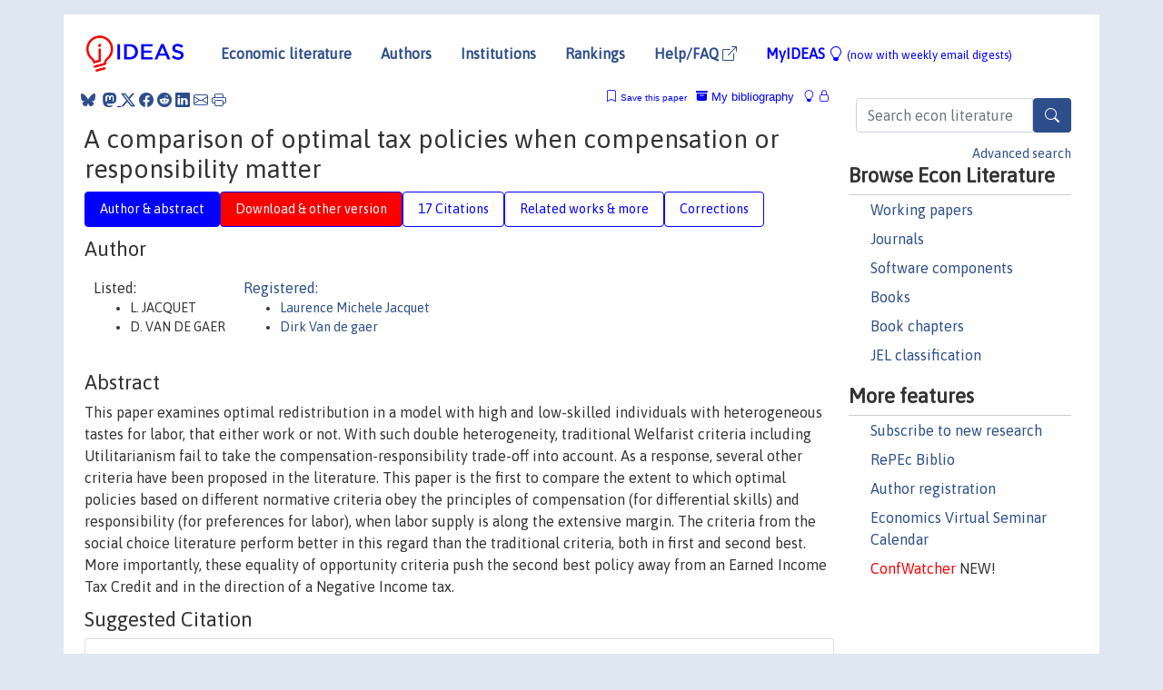

--- FILE ---
content_type: text/html; charset=UTF-8
request_url: https://ideas.repec.org/p/rug/rugwps/09-615.html
body_size: 12249
content:
<!DOCTYPE html> 
<HTML lang="en">
<HEAD>
<TITLE>A comparison of optimal tax policies when compensation or responsibility matter</TITLE>
    <meta charset="utf-8">
    <meta http-equiv="X-UA-Compatible" content="IE=edge">
    <meta name="viewport" content="width=device-width, initial-scale=1.0">
    <link rel="stylesheet" href="https://maxcdn.bootstrapcdn.com/bootstrap/4.0.0/css/bootstrap.min.css" integrity="sha384-Gn5384xqQ1aoWXA+058RXPxPg6fy4IWvTNh0E263XmFcJlSAwiGgFAW/dAiS6JXm" crossorigin="anonymous">
    <link rel="stylesheet" href="https://cdn.jsdelivr.net/npm/bootstrap-icons@1.13.1/font/bootstrap-icons.min.css" integrity="sha256-pdY4ejLKO67E0CM2tbPtq1DJ3VGDVVdqAR6j3ZwdiE4=" crossorigin="anonymous">
    <link rel="stylesheet" href="/css/font-awesome.min.css">
<!--    <link rel="stylesheet" href="https://cdn.jsdelivr.net/npm/fork-awesome@1.2.0/css/fork-awes
ome.min.css" integrity="sha256-XoaMnoYC5TH6/+ihMEnospgm0J1PM/nioxbOUdnM8HY=" crossorigin="anonymous">-->
<!--    <link rel="stylesheet" href="https://site-assets.fontawesome.com/releases/v6.2.0/css/all.css" />-->
    <link href="/css/normalnew.css" rel="stylesheet" type="text/css"/>
    <link href="/css/pushy.css" rel="stylesheet" type="text/css"/>
    <link rel="icon" type="image.jpg" href="/favicon.ico">
<!--[if lte IE 9]>
  <script src="/css/html5shiv.min.js"></script>
  <script src="/css/respond.min.js"></script>
<![endif]-->
  <script type='text/javascript'>
    var captchaContainer = null;
    var loadCaptcha = function() {
      captchaContainer = grecaptcha.render('captcha_container', {
        'sitekey' : '6LdQebIaAAAAACSKxvbloyrkQ_q-MqhOAGgD5PQV',
        'callback' : function(response) {
          console.log(response);
        }
      });
    };
  </script>

<META NAME="handle" CONTENT="RePEc:rug:rugwps:09/615"><META NAME="description" CONTENT="Downloadable! This paper examines optimal redistribution in a model with high and low-skilled individuals with heterogeneous tastes for labor, that either work or not. With such double heterogeneity, traditional Welfarist criteria including Utilitarianism fail to take the compensation-responsibility trade-off into account. As a response, several other criteria have been proposed in the literature. This paper is the first to compare the extent to which optimal policies based on different normative criteria obey the principles of compensation (for differential skills) and responsibility (for preferences for labor), when labor supply is along the extensive margin. The criteria from the social choice literature perform better in this regard than the traditional criteria, both in first and second best. More importantly, these equality of opportunity criteria push the second best policy away from an Earned Income Tax Credit and in the direction of a Negative Income tax.">
<META NAME="keywords" CONTENT="optimal income taxation; equality of opportunity; heterogeneous preferences for labor">
<META NAME="jel_code" CONTENT="H21; D63">
<META NAME="author" CONTENT="L. Jacquet & D. Van De Gaer">
<META NAME="author_shortid" CONTENT="pja119; pva596">
<META NAME="title" CONTENT="A comparison of optimal tax policies when compensation or responsibility matter">
<META NAME="download" CONTENT="1">
<META NAME="freedownload" CONTENT="1">
<META NAME="date" CONTENT="2009-02-02">
<META NAME="citation_publication_date" CONTENT="2009/10">
<META NAME="citation_authors" content="L. Jacquet; D. Van De Gaer">
<META NAME="citation_title" content="A comparison of optimal tax policies when compensation or responsibility matter">
<META NAME="citation_abstract" content="This paper examines optimal redistribution in a model with high and low-skilled individuals with heterogeneous tastes for labor, that either work or not. With such double heterogeneity, traditional Welfarist criteria including Utilitarianism fail to take the compensation-responsibility trade-off into account. As a response, several other criteria have been proposed in the literature. This paper is the first to compare the extent to which optimal policies based on different normative criteria obey the principles of compensation (for differential skills) and responsibility (for preferences for labor), when labor supply is along the extensive margin. The criteria from the social choice literature perform better in this regard than the traditional criteria, both in first and second best. More importantly, these equality of opportunity criteria push the second best policy away from an Earned Income Tax Credit and in the direction of a Negative Income tax.">
<META NAME="citation_publisher" content="Ghent University, Faculty of Economics and Business Administration">
<META NAME="citation_journal_title" content="Working Papers of Faculty of Economics and Business Administration, Ghent University, Belgium">
<META NAME="citation_keywords" content="optimal income taxation; equality of opportunity; heterogeneous preferences for labor">
<META NAME="citation_abstract_html_url" content="https://ideas.repec.org/p/rug/rugwps/09-615.html">
<META NAME="citation_abstract_pdf_url" content="https://ideas.repec.org/p/rug/rugwps/09-615.html">
<META NAME="redif-type" content="paper">
<META NAME="citation_type" content="redif-paper">
<META NAME="citation_technical_report_number" content="09/615">
<META NAME="citation_year" content="2009">
<META NAME="citation_number_of_pages" content="46 pages">
<META NAME="twitter:card" content="summary_large_image">
<META NAME="twitter:site" content="@repec_org">
<META NAME="twitter:title" content="A comparison of optimal tax policies when compensation or responsibili">
<META NAME="twitter:description" content="This paper examines optimal redistribution in a model with high and low-skilled individuals with heterogeneous tastes for labor, that either work or not. With such double heterogeneity, traditional We">
<META NAME="twitter:image" content="https://ideas.repec.org/cgi-bin/twimage.cgi?p&rug:rugwps:09/615">
<META PROPERTY="og:type" content="article">
<META PROPERTY="og:title" content="A comparison of optimal tax policies when compensation or re">
<META PROPERTY="og:description" content="This paper examines optimal redistribution in a model with high and low-skilled individuals with heterogeneous tastes for labor, that either work or not. With such double heterogeneity, traditional We">
<META PROPERTY="og:url" content="https://ideas.repec.org//p/rug/rugwps/09-615.html">
<META PROPERTY="og:image" content="https://ideas.repec.org/cgi-bin/twimage.cgi?p&rug:rugwps:09/615">
<script type="application/ld+json">
    {
	"@context": "http://schema.org",
	"@graph": [
	  {
	    "@id": "#periodical",
	    "@type": "Periodical",
	    "name": "Working Papers of Faculty of Economics and Business Administration, Ghent University, Belgium",
	    "publisher": "Ghent University, Faculty of Economics and Business Administration",
	    "url": "https://ideas.repec.org/s/rug/rugwps.html",
	    "requiresSubscription": "false"
          },
	  {
	    "@id": "#number",
	    "@type": "PublicationIssue",
	    "datePublished": "2009-10",
	    "issueNumber": "09/615"
          },
	  {
	    "@id": "#article",
	    "@type": "ScholarlyArticle",
 	    "name": "A comparison of optimal tax policies when compensation or responsibility matter",
	    "url": "https://ideas.repec.org//p/rug/rugwps/09-615.html",
	    "description": "This paper examines optimal redistribution in a model with high and low-skilled individuals with heterogeneous tastes for labor, that either work or not. With such double heterogeneity, traditional Welfarist criteria including Utilitarianism fail to take the compensation-responsibility trade-off into account. As a response, several other criteria have been proposed in the literature. This paper is the first to compare the extent to which optimal policies based on different normative criteria obey the principles of compensation (for differential skills) and responsibility (for preferences for labor), when labor supply is along the extensive margin. The criteria from the social choice literature perform better in this regard than the traditional criteria, both in first and second best. More importantly, these equality of opportunity criteria push the second best policy away from an Earned Income Tax Credit and in the direction of a Negative Income tax.",
	    "keywords": "optimal income taxation; equality of opportunity; heterogeneous preferences for labor",
	    "author": "L. Jacquet & D. Van De Gaer",
	    "isPartOf": [
	      {	
	        "@id": "#periodical"
	      },
	      {
	        "@id": "#number"
	      }
	    ]
	 }
      ]
    }
    </script>
    </HEAD><BODY>
<!-- Google tag (gtag.js) -->
<script async src="https://www.googletagmanager.com/gtag/js?id=G-G63YGSJVZ7"></script>
<script>
  window.dataLayer = window.dataLayer || [];
  function gtag(){dataLayer.push(arguments);}
  gtag('js', new Date());

  gtag('config', 'G-G63YGSJVZ7');
</script>

<div class="container">
    <div id="header" class="row">
      <nav class="navbar navbar-collapse navbar-expand-md" role="navigation">
          <a class="navbar-brand" href="/">
            <img width="125" src="/ideas4.jpg" border="0" alt="IDEAS home">
          </a>
	<button class="navbar-toggler" type="button" data-bs-toggle="collapse" data-toggle="collapse" data-target="#mobilesearch" aria-controls="mobilesearch" aria-expanded="false" aria-label="Toggle navigation">
	  <span class="navbar-toggler-icon"><i class="bi-search"></i></span>
	</button>
	<div class="collapse" id="mobilesearch">
	  <div class="form-inline">
	  <form method="POST" action="/cgi-bin/htsearch2" id="mobilesearch" role="search" class="card card-body">
            <div class="input-group">
              <input class="form-control" type="text" name="q" value="" placeholder="Search econ literature">
              <span class="input-group-btn">
		<button type="submit" class="btn" style="background-color: #2d4e8b; color: white;" aria-label="Search">
                <i class="bi-search"></i>
              </button>
		<!--<input class="btn btn-default btn-lg fa" type="submit" value="&#xf002;" style="color:white;background-color:#2d4e8b;">-->
              </span>
            </div>
            <a href="/search.html" class="advanced-search">Advanced search</a>
	  </form>
	  </div>
	  </div>
	<button class="navbar-toggler" type="button" data-bs-toggle="collapse" data-toggle="collapse" data-target="#mobilemenu" aria-controls="mobilemenu" aria-expanded="false" aria-label="Toggle navigation">
	  <span class="navbar-toggler-icon"><i class="bi bi-list"></i></span>
	</button>
	<div class="collapse" id="mobilemenu">
          <ul class="navbar-nav mr-auto">
            <li class="nav-item">
	      <a class="nav-link" href="/">Economic literature:</a> <a href="/i/p.html">papers</A>, <a href="/i/a.html">articles</A>, <a href="/i/c.html">software</A>, <a href="/i/h.html">chapters</A>, <a href="/i/b.html">books</A>.
	    </li>
            <li class="nav-item">
              <a class="nav-link" href="/i/e.html">Authors</a>
	    </li>
            <li class="nav-item">
              <a class="nav-link" href="http://edirc.repec.org/">Institutions</a>
	    </li>
            <li class="nav-item">
	      <a class="nav-link" href="/top/">Rankings</a>
	    </li>
            <li class="nav-item">
	      <a class="nav-link" href="/help.html" target="_blank">Help/FAQ  <i class="bi bi-box-arrow-up-right"></i></a>
	    </li>
            <li class="nav-item">
	      <a class="nav-link" href="/cgi-bin/myideas.cgi">MyIDEAS <I class="bi bi-lightbulb"></I></a>
	    </li>
	    <li class="nav-item">
	      <span class="nav-text">More options at page bottom</span>
	    </li>
          </ul>
	</div>
	<div class="d-none d-md-inline">
          <ul class="nav nav-fill" id="topnav">
            <li class="nav-item">
	      <a class="nav-link" href="/">Economic literature</a>
	    </li>
            <li class="nav-item">
              <a class="nav-link" href="/i/e.html">Authors</a>
	    </li>
            <li class="nav-item">
              <a class="nav-link" href="http://edirc.repec.org/">Institutions</a>
	    </li>
            <li class="nav-item">
	      <a class="nav-link" href="/top/">Rankings</a>
	    </li>
            <li class="nav-item">
	      <a class="nav-link" href="/help.html" target="_blank">Help/FAQ  <i class="bi bi-box-arrow-up-right"></i></a>
	    </li>
            <li class="nav-item">
	      <a class="nav-link" href="/cgi-bin/myideas.cgi" style="color:blue;">MyIDEAS <I class="bi bi-lightbulb"></I> <small>(now with weekly email digests)</small></a>
	    </li>
          </ul>
        </div>
      </nav>
    </div>
    
    
    <div class="row">
      <div class="col-12" style="margin-top: -10px;">
	
	
	<div id="sidebar" class="sidebar-nav-fixed pull-right d-none d-print-none d-md-inline col-md-3">
	  <div class="inline-form">
	  <form method="POST" action="/cgi-bin/htsearch2" id="topsearch" role="search" class="navbar-form navbar-right">
            <div class="input-group">
              <input class="form-control" type="text" name="q" value="" placeholder="Search econ literature">
              <button type="submit" class="btn" style="background-color: #2d4e8b; color: white;" aria-label="Search">
                <i class="bi-search"></i>
              </button>
	      <!--<input class="btn fa" type="submit" value="&#xf002;" style="color:white;background-color:#2d4e8b;">-->
            </div>
            <a href="/search.html" class="advanced-search">Advanced search</a>
	  </form>
	  </div>
	  <div id="menu">
            <h3>Browse Econ Literature</h3>
            <ul>
              <li><a href="/i/p.html">Working papers</a></li>
              <li><a href="/i/a.html">Journals</a></li>
              <li><a href="/i/c.html">Software components</a></li>
              <li><a href="/i/b.html">Books</a></li>
              <li><a href="/i/h.html">Book chapters</a></li>
              <li><a href="/j/">JEL classification</a></li>
            </ul>
	    
            <h3>More features</h3>
            <ul>
	      <li><a href="http://nep.repec.org/">Subscribe to new research</a></li>
	      <li><a href="https://biblio.repec.org/">RePEc Biblio</a></li>
	      <li><a href="https://authors.repec.org/">Author registration</a></li>
	      <li><a href="/v/">Economics Virtual Seminar Calendar</a></li>
	      <li><a href="https://confwatcher.b2ideas.eu/"><font color="red">ConfWatcher</font></a> NEW!</li>
            </ul>
	  </div>
	</div>
	<div class="d-none d-print-block">
	  <img width="145" src="/ideas4.jpg" border="0" alt="IDEAS home"> Printed from https://ideas.repec.org/p/rug/rugwps/09-615.html 
	</div>
	
	<div id="main" class="col-12 col-md-9">
	  <div class="site-overlay"></div>
	  <div class="d-print-none">
	    
<div id="messages" class="col-xs-12">
<span class="share-block">
            &nbsp;<a href="https://bsky.app/intent/compose?text=Found%20on%20RePEc/IDEAS:%20https://ideas.repec.org//p/rug/rugwps/09-615.html%20&#128161;" target="_NEW"><i class="bi bi-bluesky"></i></a>&nbsp;
            <share-to-mastodon message="Found on RePEc/IDEAS:" url='https://ideas.repec.org//p/rug/rugwps/09-615.html'><font color="#2d4e8b"><i class="bi bi-mastodon"></i></font></share-to-mastodon>
            <a class="share-twitter bi bi-twitter-x" href="#" title="Share on Twitter"></a>
            <a class="share-facebook bi bi-facebook" href="#" title="Share on Facebook"></a>
            <a class="share-reddit bi bi-reddit" href="#" title="Share on Reddit"></a>
            <a class="share-linkedin bi bi-linkedin" href="#"  title="Share on LinkedIn"></a>
            <a class="share-email bi bi-envelope" href="#"  title="Share by Email"></a>
            <a class="share-print bi bi-printer" href="#" title="Print this page"></a>














<span id="myideas">

<a href="/cgi-bin/myideas.cgi" data-bs-toggle="tooltip" data-toggle="tooltip" title="MyIDEAS: not logged in">
<i class="bi bi-lightbulb"></i>
<i class="bi bi-lock"></i>&nbsp;</a>


 <A HREF="/cgi-bin/myideas.cgi#myibiblio1unassigned"><I class="bi bi-archive-fill"></I>&nbsp;My&nbsp;bibliography</A> 
 <i class="bi bi-bookmark"></i>&nbsp;<span onclick="loadDoc('https://ideas.repec.org/cgi-bin/myiadd2.cgi',myFunction);return true;">Save this paper</span>




</span>
<script>
function loadDoc(url,cfunc) {
  var xhttp = new XMLHttpRequest();
  xhttp.onreadystatechange = function() {
    if (xhttp.readyState == 4 && xhttp.status == 200) {
      cfunc(xhttp);
    }
  };
  xhttp.open("GET", url, true);
  xhttp.send();
}
function myFunction(xhttp) {
  document.getElementById("response").innerHTML = xhttp.responseText;
}
</script><span id="response"></span>
</div>


	  </div>
	  <div id="content-block">
	    
	    

<div id="title">
<h1>A comparison of optimal tax policies when compensation or responsibility matter</h1></div>
<div>
<ul class="nav nav-pills" id="myTab" role="tablist">
  <li class="nav-item">
    <a class="nav-link active" id="author-abstract-tab" data-bs-toggle="tab" data-toggle="tab" href="#author-abstract" role="tab" aria-controls="author-abstract" aria-selected="true">Author & abstract</a>
  </li>
  <li class="nav-item">
    <a class="nav-link download-tab" id="download-tab" data-bs-toggle="tab" data-toggle="tab" href="#download" role="tab" aria-controls="download" aria-selected="false">Download &amp; other version</a>
  </li>
  <li class="nav-item">
    <a class="nav-link" id="cites-tab" data-bs-toggle="tab" data-toggle="tab" href="#cites" role="tab" aria-controls="cites" aria-selected="false">17 Citations</a>
  </li>
      <li class="nav-item">
    <a class="nav-link" id="more-tab" data-bs-toggle="tab" data-toggle="tab" href="#more" role="tab" aria-controls="more" aria-selected="false">Related works & more</a>
  </li>
  <!-- Placeholder usernotes pill-->
  <li class="nav-item">
    <a class="nav-link" id="correct-tab" data-bs-toggle="tab" data-toggle="tab" href="#correct" role="tab" aria-controls="correct" aria-selected="false">Corrections</a>
  </li>
</ul>
    

<div class="tab-content" id="myTabContent">
  <div class="tab-pane fade show active" id="author-abstract" role="tabpanel" aria-labelledby="author-abstract-tab">

<h2>Author</h2>
    <div id="author-body">
      <div id="authortable">
        <div id="listed-authors">Listed:
          <ul id="authorlist"><li class="authorname">L. JACQUET</li>
<li class="authorname">D. VAN DE GAER</p></li>
</ul></div><div id="registered-authors"> <a href="https://authors.repec.org/">Registered:</a> <ul id="authorregistered"><li><a href="/e/pja119.html">Laurence Michele Jacquet </A></li>
<li><a href="/f/pva596.html">Dirk  Van de gaer </A></li>
</ul>
</div>
</div>
</div>


<h2 style="clear:left">Abstract</h2><div id="abstract-body">This paper examines optimal redistribution in a model with high and low-skilled individuals with heterogeneous tastes for labor, that either work or not. With such double heterogeneity, traditional Welfarist criteria including Utilitarianism fail to take the compensation-responsibility trade-off into account. As a response, several other criteria have been proposed in the literature. This paper is the first to compare the extent to which optimal policies based on different normative criteria obey the principles of compensation (for differential skills) and responsibility (for preferences for labor), when labor supply is along the extensive margin. The criteria from the social choice literature perform better in this regard than the traditional criteria, both in first and second best. More importantly, these equality of opportunity criteria push the second best policy away from an Earned Income Tax Credit and in the direction of a Negative Income tax.</div>
<h2>Suggested Citation</h2>
<div id="biblio-body">
<LI class="list-group-item downfree"> L. Jacquet & D. Van De Gaer, 2009.
 "<B><A HREF="/p/rug/rugwps/09-615.html">A comparison of optimal tax policies when compensation or responsibility matter</A></B>,"
<A HREF="/s/rug/rugwps.html">Working Papers of Faculty of Economics and Business Administration, Ghent University, Belgium</A> 
09/615, Ghent University, Faculty of Economics and Business Administration.
</li>
Handle: <i style="word-break:break-all">RePEc:rug:rugwps:09/615</i>
<form method="post" action="/cgi-bin/refs.cgi" target="refs" class="form-inline" role="form" style="margin-bottom: 10px;">
<input type="hidden" name="handle" value="RePEc:rug:rugwps:09/615">
<div class="pull-left" style="padding-right: 2px;">
<span class="input-group-btn">
<input class="btn btn-default btn-lg fa" type="submit" value="Export reference" style="background-color:lightgrey;"><i class="bi bi-box-arrow-up-right"></i> as
<select name="output" size="1">
<option value="0">HTML</option>
<option value="0.5">HTML with abstract</option>
<option value="1">plain text</option>
<option value="1.5">plain text with abstract</option>
<option value="2">BibTeX</option>
<option value="3">RIS (EndNote, RefMan, ProCite)</option>
<option value="4">ReDIF</option>
<option value="6">JSON</option>
</select> 
</span>
</div>
</form></div>
   </div>
  <div class="tab-pane fade" id="download" role="tabpanel" aria-labelledby="download-tab">
    <h2>Download full text from publisher</h2><p></p>
       <FORM METHOD=GET ACTION="/cgi-bin/get_doc.cgi" target="_blank">
       <INPUT TYPE=HIDDEN NAME="urn" VALUE="RePEc:rug:rugwps:09/615"><INPUT TYPE="radio" NAME="url" VALUE="http://wps-feb.ugent.be/Papers/wp_09_615.pdf" checked><B>File URL:</B> <span style="word-break:break-all">http://wps-feb.ugent.be/Papers/wp_09_615.pdf</span><BR><B>Download Restriction:</B> no<BR>
<font size="+2" color="red">---><INPUT TYPE="SUBMIT" class="btn fa" VALUE="Download the selected file &#xf08e;" style="color:white;background-color:#2d4e8b;"><---</font></FORM><P><h2>Other versions of this item:</h2>
<div class="publishedas"><UL><LI class="list-group-item downgate">  Jacquet, Laurence & Van de Gaer, Dirk, 2011.
"<B><A HREF="https://ideas.repec.org/a/eee/pubeco/v95y2011i11p1248-1262.html">A comparison of optimal tax policies when compensation or responsibility matter</A></B>,"
<A HREF="https://ideas.repec.org/s/eee/pubeco.html">Journal of Public Economics</A>, Elsevier, vol. 95(11), pages 1248-1262.
</UL></div><div class="otherversion"><UL><LI class="list-group-item downfree"> Laurence Jacquet & Dirk Van de gaer, 2010.
 "<B><A HREF="https://ideas.repec.org/p/ces/ceswps/_2997.html">A Comparison of Optimal Tax Policies when Compensation or Responsibility Matter</A></B>,"
<A HREF="https://ideas.repec.org/s/ces/ceswps.html">CESifo Working Paper Series</A> 
2997, CESifo.
<LI class="list-group-item downfree"> JACQUET, Laurent & VAN DE GAER, Dirk, 2009.
 "<B><A HREF="https://ideas.repec.org/p/cor/louvco/2009064.html">A comparison of optimal tax policies when compensation or responsibility matter</A></B>,"
<A HREF="https://ideas.repec.org/s/cor/louvco.html">LIDAM Discussion Papers CORE</A> 
2009064, Université catholique de Louvain, Center for Operations Research and Econometrics (CORE).
<LI class="list-group-item downnone"> JACQUET, Laurence & VAN DE GAER, Dirk, 2011.
 "<B><A HREF="https://ideas.repec.org/p/cor/louvrp/2421.html">A comparison of optimal tax policies when compensation or responsibility matter</A></B>,"
<A HREF="https://ideas.repec.org/s/cor/louvrp.html">LIDAM Reprints CORE</A> 
2421, Université catholique de Louvain, Center for Operations Research and Econometrics (CORE).
</UL></div>
</div>


    <div class="tab-pane fade" id="cites" role="tabpanel" aria-labelledby="cites-tab">
<H2>Citations</H2>

Citations are extracted by the <A HREF="http://citec.repec.org/">CitEc Project</A>, subscribe to its <A HREF="http://citec.repec.org/cgi-bin/rss.pl?h=RePEc:rug:rugwps:09/615">RSS feed</A> for this item.
<form method="post" action="/cgi-bin/refs.cgi" target="refs" class="form-inline" role="form" style="margin-bottom: 10px;">
<input type="hidden" name="handle" value="repec:ces:ceswps:_2997#repec:spr:sochwe:v:43:y:2014:i:1:p:101-140#repec:ese:emodwp:em19-14#repec:kap:theord:v:98:y:2025:i:2:d:10.1007_s11238-024-10007-x#repec:cor:louvco:2015005#repec:ipu:wpaper:12#repec:zbw:zewdip:14002#repec:iza:izadps:dp5388#repec:spr:soinre:v:149:y:2020:i:1:d:10.1007_s11205-019-02245-2#repec:rug:rugwps:12/792#repec:iza:izadps:dp10908#repec:ema:worpap:2013-04#repec:kap:jecinq:v:17:y:2019:i:1:d:10.1007_s10888-019-09409-7#repec:eee:matsoc:v:82:y:2016:i:c:p:49-64#repec:inq:inqwps:ecineq2012-259#repec:bai:series:economia-series50#repec:hit:ccesdp:69#repec:uab:wprdea:wpdea1208#repec:ces:ceswps:_8505#repec:iza:izadps:dp6672#repec:ces:ceswps:_3518#repec:cor:louvco:2012026#repec:spr:joecin:v:20:y:2022:i:3:d:10.1007_s10888-022-09537-7#repec:eee:jeborg:v:224:y:2024:i:c:p:537-547#repec:eee:pubeco:v:95:y:2011:i:11:p:1248-1262#repec:hal:journl:hal-03173625#repec:spr:sochwe:v:55:y:2020:i:1:d:10.1007_s00355-019-01231-4#repec:spr:joecin:v:17:y:2019:i:1:d:10.1007_s10888-019-09409-7">
<div class="pull-left" style="padding-right: 2px;">
<span class="input-group-btn">
<input class="btn btn-default btn-lg fa" type="submit" value="Export citations" style="background-color:lightgrey;"><i class="bi bi-box-arrow-up-right"></i> as
<select name="output" size="1">
<option value="0">HTML</option>
<option value="0.5">HTML with abstract</option>
<option value="1">plain text</option>
<option value="1.5">plain text with abstract</option>
<option value="2">BibTeX</option>
<option value="3">RIS (EndNote, RefMan, ProCite)</option>
<option value="4">ReDIF</option>
<option value="6">JSON</option>
</select> 
</span>
</div>
</form><P>

<BR><B>Cited by:</B><ol class="list-group"><LI class="list-group-item downgate">  Ponthiere, Gregory, 2016.
"<B><A HREF="/a/eee/matsoc/v82y2016icp49-64.html">Pollution, unequal lifetimes and fairness</A></B>,"
<A HREF="/s/eee/matsoc.html">Mathematical Social Sciences</A>, Elsevier, vol. 82(C), pages 49-64.

<div class="otherversion"><UL>
<LI class="list-group-item downfree"> Grégory Ponthière, 2014.
 "<B><A HREF="/p/hal/psewpa/hal-01095463.html">Pollution, Unequal Lifetimes and Fairness</A></B>,"
<A HREF="/s/hal/psewpa.html">PSE Working Papers</A> 
hal-01095463, HAL.

<LI class="list-group-item downnone"> Grégory Ponthière, 2016.
 "<B><A HREF="/p/hal/journl/halshs-01509676.html">Pollution, unequal lifetimes and fairness</A></B>,"
<A HREF="/s/hal/journl.html">Post-Print</A> 
halshs-01509676, HAL.
<LI class="list-group-item downnone"> Grégory Ponthière, 2016.
 "<B><A HREF="/p/hal/pseptp/halshs-01509676.html">Pollution, unequal lifetimes and fairness</A></B>,"
<A HREF="/s/hal/pseptp.html">PSE-Ecole d'économie de Paris (Postprint)</A> 
halshs-01509676, HAL.
<LI class="list-group-item downfree"> Grégory Ponthière, 2014.
 "<B><A HREF="/p/hal/wpaper/hal-01095463.html">Pollution, Unequal Lifetimes and Fairness</A></B>,"
<A HREF="/s/hal/wpaper.html">Working Papers</A> 
hal-01095463, HAL.


</UL></div>
<LI class="list-group-item downfree"> Paolo Brunori & Flaviana Palmisano & Vito Peragine, 2014.
 "<B><A HREF="/p/inq/inqwps/ecineq2014-348.html">Income taxation and equity: New dominance criteria and an application to Romania</A></B>,"
<A HREF="/s/inq/inqwps.html">Working Papers</A> 
348, ECINEQ, Society for the Study of Economic Inequality.

<div class="otherversion"><UL>
<LI class="list-group-item downfree"> P. Brunori & F. Palmisano & V. Peragine, 2014.
 "<B><A HREF="/p/bai/series/economia-series50.html">Income taxation and equity: new dominance criteria and an application to Romania</A></B>,"
<A HREF="/s/bai/series.html">SERIES</A> 
0050, Dipartimento di Economia e Finanza - Università degli Studi di Bari "Aldo Moro", revised Dec 2014.
<LI class="list-group-item downfree"> Peragine, Vito & Brunori, Paolo & Palmisano, Flaviana, 2014.
 "<B><A HREF="/p/ese/emodwp/em19-14.html">Income taxation and equity: new dominance criteria and an application to Romania</A></B>,"
<A HREF="/s/ese/emodwp.html">EUROMOD Working Papers</A> 
EM19/14, EUROMOD at the Institute for Social and Economic Research.
<LI class="list-group-item downfree"> Paolo Brunori & Flaviana Palmisano & Vito Peragine, 2014.
 "<B><A HREF="/p/ipu/wpaper/12.html">Income taxation and equity: new dominance criteria and an application to Romania</A></B>,"
<A HREF="/s/ipu/wpaper.html">Working papers</A> 
12, Società Italiana di Economia Pubblica.


</UL></div>
<LI class="list-group-item downfree"> Ooghe, Erwin & Peichl, Andreas, 2010.
 "<B><A HREF="/p/iza/izadps/dp5388.html">Fair and Efficient Taxation under Partial Control: Theory and Evidence</A></B>,"
<A HREF="/s/iza/izadps.html">IZA Discussion Papers</A> 
5388, Institute of Labor Economics (IZA).

<div class="otherversion"><UL>
<LI class="list-group-item downfree"> Erwin Ooghe & Andreas Peichl, 2011.
 "<B><A HREF="/p/ces/ceswps/_3518.html">Fair and Efficient Taxation under Partial Control: Theory and Evidence</A></B>,"
<A HREF="/s/ces/ceswps.html">CESifo Working Paper Series</A> 
3518, CESifo.
<LI class="list-group-item downfree"> Erwin OOGHE & Andreas PEICHL, 2010.
 "<B><A HREF="/p/ete/ceswps/ces10.32.html">Fair and efficient taxation under partial control: theory and evidence</A></B>,"
<A HREF="/s/ete/ceswps.html">Working Papers of Department of Economics, Leuven</A> 
ces10.32, KU Leuven, Faculty of Economics and Business (FEB), Department of Economics, Leuven.


</UL></div>
<LI class="list-group-item downgate">  Amir, Rabah & FitzRoy, Felix & Jin, Jim, 2024.
"<B><A HREF="/a/eee/jeborg/v224y2024icp537-547.html">A modest basic income can benefit a poor majority</A></B>,"
<A HREF="/s/eee/jeborg.html">Journal of Economic Behavior & Organization</A>, Elsevier, vol. 224(C), pages 537-547.
<LI class="list-group-item downgate">  Alpaslan Akay & Olivier Bargain & H. Xavier Jara, 2020.
"<B><A HREF="/a/spr/sochwe/v55y2020i1d10.1007_s00355-019-01231-4.html">‘Fair’ welfare comparisons with heterogeneous tastes: subjective versus revealed preferences</A></B>,"
<A HREF="/s/spr/sochwe.html">Social Choice and Welfare</A>, Springer;The Society for Social Choice and Welfare, vol. 55(1), pages 51-84, June.

<div class="otherversion"><UL>
<LI class="list-group-item downfree"> Akay, Alpaslan & Bargain, Olivier B. & Jara, Xavier, 2017.
 "<B><A HREF="/p/iza/izadps/dp10908.html">'Fair' Welfare Comparisons with Heterogeneous Tastes: Subjective versus Revealed Preferences</A></B>,"
<A HREF="/s/iza/izadps.html">IZA Discussion Papers</A> 
10908, Institute of Labor Economics (IZA).

<LI class="list-group-item downfree"> A. Akay & Olivier Bargain & H.X. Jara, 2020.
 "<B><A HREF="/p/hal/journl/hal-03173625.html">‘Fair’ welfare comparisons with heterogeneous tastes: subjective versus revealed preferences</A></B>,"
<A HREF="/s/hal/journl.html">Post-Print</A> 
hal-03173625, HAL.
<LI class="list-group-item downfree"> Akay, Alpaslan & Bargain, Olivier B. & Jara, Xavier, 2017.
 "<B><A HREF="/p/hhs/gunwpe/0707.html">‘Fair’ Welfare Comparisons with Heterogeneous Tastes: Subjective versus Revealed Preferences</A></B>,"
<A HREF="/s/hhs/gunwpe.html">Working Papers in Economics</A> 
707, University of Gothenburg, Department of Economics.


</UL></div>
<LI class="list-group-item downfree"> X. Ramos & D. Van De Gaer, 2012.
 "<B><A HREF="/p/rug/rugwps/12-792.html">Empirical Approaches to Inequality of Opportunity: Principles, Measures, and Evidence</A></B>,"
<A HREF="/s/rug/rugwps.html">Working Papers of Faculty of Economics and Business Administration, Ghent University, Belgium</A> 
12/792, Ghent University, Faculty of Economics and Business Administration.

<div class="otherversion"><UL>
<LI class="list-group-item downfree"> Xavier Ramos & Dirk Van de gaer, 2012.
 "<B><A HREF="/p/uab/wprdea/wpdea1208.html">Empirical Approaches to Inequality of Opportunity: Principles, Measures, and Evidence</A></B>,"
<A HREF="/s/uab/wprdea.html">Working Papers</A> 
wpdea1208, Department of Applied Economics at Universitat Autonoma of Barcelona.
<LI class="list-group-item downfree"> RAMOS, Xavier & VAN DE GAER, Dirk, 2012.
 "<B><A HREF="/p/cor/louvco/2012026.html">Empirical approaches to inequality of opportunity: principles, measures, and evidence</A></B>,"
<A HREF="/s/cor/louvco.html">LIDAM Discussion Papers CORE</A> 
2012026, Université catholique de Louvain, Center for Operations Research and Econometrics (CORE).
<LI class="list-group-item downfree"> Ramos, Xavier & Van de gaer, Dirk, 2012.
 "<B><A HREF="/p/iza/izadps/dp6672.html">Empirical Approaches to Inequality of Opportunity: Principles, Measures, and Evidence</A></B>,"
<A HREF="/s/iza/izadps.html">IZA Discussion Papers</A> 
6672, Institute of Labor Economics (IZA).
<LI class="list-group-item downfree"> Xavier Ramos & Dirk Van de gaer, 2012.
 "<B><A HREF="/p/inq/inqwps/ecineq2012-259.html">Empirical approaches to inequality of opportunity: Principles, measures, and evidence</A></B>,"
<A HREF="/s/inq/inqwps.html">Working Papers</A> 
259, ECINEQ, Society for the Study of Economic Inequality.


</UL></div>
<LI class="list-group-item downgate">  Alain Trannoy, 2019.
"<B><A HREF="/a/spr/joecin/v17y2019i1d10.1007_s10888-019-09409-7.html">Talent, equality of opportunity and optimal non-linear income tax</A></B>,"
<A HREF="/s/spr/joecin.html">The Journal of Economic Inequality</A>, Springer;Society for the Study of Economic Inequality, vol. 17(1), pages 5-28, March.

<div class="publishedas"><UL>
<LI class="list-group-item downgate">  Alain Trannoy, 2019.
"<B><A HREF="/a/kap/jecinq/v17y2019i1d10.1007_s10888-019-09409-7.html">Talent, equality of opportunity and optimal non-linear income tax</A></B>,"
<A HREF="/s/kap/jecinq.html">The Journal of Economic Inequality</A>, Springer;Society for the Study of Economic Inequality, vol. 17(1), pages 5-28, March.
</UL></div>

<div class="otherversion"><UL>
<LI class="list-group-item downnone"> Alain Trannoy, 2019.
 "<B><A HREF="/p/hal/journl/hal-02482031.html">Talent, equality of opportunity and optimal non-linear income tax</A></B>,"
<A HREF="/s/hal/journl.html">Post-Print</A> 
hal-02482031, HAL.



</UL></div>
<LI class="list-group-item downfree"> Kristoffer Berg & Paolo Giovanni Piacquadio, 2020.
 "<B><A HREF="/p/ces/ceswps/_8505.html">The Equal-Sacrifice Social Welfare Function with an Application to Optimal Income Taxation</A></B>,"
<A HREF="/s/ces/ceswps.html">CESifo Working Paper Series</A> 
8505, CESifo.
<LI class="list-group-item downgate">  Giacomo Valletta, 2014.
"<B><A HREF="/a/spr/sochwe/v43y2014i1p101-140.html">Health, fairness and taxation</A></B>,"
<A HREF="/s/spr/sochwe.html">Social Choice and Welfare</A>, Springer;The Society for Social Choice and Welfare, vol. 43(1), pages 101-140, June.
<LI class="list-group-item downgate">  Jacquet, Laurence & Van de Gaer, Dirk, 2011.
"<B><A HREF="/a/eee/pubeco/v95y2011i11p1248-1262.html">A comparison of optimal tax policies when compensation or responsibility matter</A></B>,"
<A HREF="/s/eee/pubeco.html">Journal of Public Economics</A>, Elsevier, vol. 95(11), pages 1248-1262.

<div class="otherversion"><UL>
<LI class="list-group-item downfree"> JACQUET, Laurent & VAN DE GAER, Dirk, 2009.
 "<B><A HREF="/p/cor/louvco/2009064.html">A comparison of optimal tax policies when compensation or responsibility matter</A></B>,"
<A HREF="/s/cor/louvco.html">LIDAM Discussion Papers CORE</A> 
2009064, Université catholique de Louvain, Center for Operations Research and Econometrics (CORE).

<LI class="list-group-item downfree"> Laurence Jacquet & Dirk Van de gaer, 2010.
 "<B><A HREF="/p/ces/ceswps/_2997.html">A Comparison of Optimal Tax Policies when Compensation or Responsibility Matter</A></B>,"
<A HREF="/s/ces/ceswps.html">CESifo Working Paper Series</A> 
2997, CESifo.
<LI class="list-group-item downfree"> L. Jacquet & D. Van De Gaer, 2009.
 "<B><A HREF="/p/rug/rugwps/09-615.html">A comparison of optimal tax policies when compensation or responsibility matter</A></B>,"
<A HREF="/s/rug/rugwps.html">Working Papers of Faculty of Economics and Business Administration, Ghent University, Belgium</A> 
09/615, Ghent University, Faculty of Economics and Business Administration.
<LI class="list-group-item downnone"> JACQUET, Laurence & VAN DE GAER, Dirk, 2011.
 "<B><A HREF="/p/cor/louvrp/2421.html">A comparison of optimal tax policies when compensation or responsibility matter</A></B>,"
<A HREF="/s/cor/louvrp.html">LIDAM Reprints CORE</A> 
2421, Université catholique de Louvain, Center for Operations Research and Econometrics (CORE).


</UL></div>
<LI class="list-group-item downfree">  Laurence Jacquet & Dirk Van de Gaer, 2015.
"<B><A HREF="/a/cai/recosp/reco_pr2_0041.html">Politiques fiscales optimales pour les bas revenus et principe de compensation</A></B>,"
<A HREF="/s/cai/recosp.html">Revue économique</A>, Presses de Sciences-Po, vol. 66(3), pages 579-600.

<div class="otherversion"><UL>
<LI class="list-group-item downfree"> Laurence Jacquet & Dirk Van de gaer, 2013.
 "<B><A HREF="/p/ema/worpap/2013-04.html">Politiques fiscales optimales pour les bas revenus et principe de compensation</A></B>,"
<A HREF="/s/ema/worpap.html">Thema Working Papers</A> 
2013-04, THEMA (ThÃ©orie Economique, ModÃ©lisation et Applications), CY Cergy-Paris University, ESSEC and CNRS.

<LI class="list-group-item downnone"> JACQUET, Laurence & VAN DE GAER, Dirk, 2015.
 "<B><A HREF="/p/cor/louvrp/2685.html">Politiques fiscales optimales pour les bas revenus et principe de compensation</A></B>,"
<A HREF="/s/cor/louvrp.html">LIDAM Reprints CORE</A> 
2685, Université catholique de Louvain, Center for Operations Research and Econometrics (CORE).


</UL></div>
<LI class="list-group-item downgate">  Jaya Krishnakumar & Ricardo Nogales, 2020.
"<B><A HREF="/a/spr/soinre/v149y2020i1d10.1007_s11205-019-02245-2.html">Public Policies and Equality of Opportunity for Wellbeing in Multiple Dimensions: A Theoretical Discussion and Evidence from Bolivia</A></B>,"
<A HREF="/s/spr/soinre.html">Social Indicators Research: An International and Interdisciplinary Journal for Quality-of-Life Measurement</A>, Springer, vol. 149(1), pages 297-325, May.
<LI class="list-group-item downfree"> Obara, Takuya & 小原, 拓也 & Tsugawa, Shuichi & Managi, Shunsuke, 2019.
 "<B><A HREF="/p/hit/ccesdp/69.html">Envy-free Pricing for Impure Public Good</A></B>,"
<A HREF="/s/hit/ccesdp.html">CCES Discussion Paper Series</A> 
69, Center for Research on Contemporary Economic Systems, Graduate School of Economics, Hitotsubashi University.
<LI class="list-group-item downfree"> Fleurbaey, Marc & Maniquet, François, 2015.
 "<B><A HREF="/p/cor/louvco/2015005.html">Optimal taxation theory and principles of fairness</A></B>,"
<A HREF="/s/cor/louvco.html">LIDAM Discussion Papers CORE</A> 
2015005, Université catholique de Louvain, Center for Operations Research and Econometrics (CORE).
<LI class="list-group-item downgate">  Paolo Brunori & Flaviana Palmisano & Vito Peragine, 2022.
"<B><A HREF="/a/spr/joecin/v20y2022i3d10.1007_s10888-022-09537-7.html">Income taxation and equity: new dominance criteria with a microsimulation application</A></B>,"
<A HREF="/s/spr/joecin.html">The Journal of Economic Inequality</A>, Springer;Society for the Study of Economic Inequality, vol. 20(3), pages 509-536, September.

<div class="otherversion"><UL>
<LI class="list-group-item downfree"> Brunori, Paolo & Palmisano, Flaviana & Peragine, Vito, 2022.
 "<B><A HREF="/p/ehl/lserod/115534.html">Income taxation and equity: new dominance criteria with a microsimulation application</A></B>,"
<A HREF="/s/ehl/lserod.html">LSE Research Online Documents on Economics</A> 
115534, London School of Economics and Political Science, LSE Library.



</UL></div>
<LI class="list-group-item downfree">  Erwin Ooghe & Andreas Peichl, 2015.
"<B><A HREF="/a/wly/econjl/v125y2015i589p2024-2051.html">Fair and Efficient Taxation under Partial Control</A></B>,"
<A HREF="/s/wly/econjl.html">Economic Journal</A>, Royal Economic Society, vol. 125(589), pages 2024-2051, December.

<div class="otherversion"><UL>
<LI class="list-group-item downfree"> Ooghe, Erwin & Peichl, Andreas, 2014.
 "<B><A HREF="/p/zbw/zewdip/14002.html">Fair and efficent taxation under partial control</A></B>,"
<A HREF="/s/zbw/zewdip.html">ZEW Discussion Papers</A> 
14-002, ZEW - Leibniz Centre for European Economic Research.



</UL></div>
<LI class="list-group-item downgate">  Jun Matsui, 2025.
"<B><A HREF="/a/kap/theord/v98y2025i2d10.1007_s11238-024-10020-0.html">Correction: Taste-independence: an escape route from the opportunity paradox</A></B>,"
<A HREF="/s/kap/theord.html">Theory and Decision</A>, Springer, vol. 98(2), pages 321-321, March.

<div class="publishedas"><UL>
<LI class="list-group-item downgate">  Jun Matsui, 2025.
"<B><A HREF="/a/kap/theord/v98y2025i2d10.1007_s11238-024-10007-x.html">Taste-independence: an escape route from the opportunity paradox</A></B>,"
<A HREF="/s/kap/theord.html">Theory and Decision</A>, Springer, vol. 98(2), pages 299-320, March.
</UL></div>
</ol>
</ol>
</div>

  <div class="tab-pane fade" id="more" role="tabpanel" aria-labelledby="more-tab">
    <H2> More about this item</H2>  <h3>Keywords</h3><form action="/cgi-bin/htsearch2" method="post" class="inline"><input type="hidden" name="q" value="optimal income taxation"><button type="submit" value="submit" class="link-button">optimal income taxation</button></form>; <form action="/cgi-bin/htsearch2" method="post" class="inline"><input type="hidden" name="q" value="equality of opportunity"><button type="submit" value="submit" class="link-button">equality of opportunity</button></form>; <form action="/cgi-bin/htsearch2" method="post" class="inline"><input type="hidden" name="q" value="heterogeneous preferences for labor"><button type="submit" value="submit" class="link-button">heterogeneous preferences for labor</button></form>; <form action="/cgi-bin/htsearch2" method="post" class="inline"><input type="hidden" name="q" value="optimal income taxation equality of opportunity heterogeneous preferences for labor "><button type="submit" value="submit" class="link-button">All these keywords</button></form><H3><A HREF="/j/">JEL</A> classification:</h3>
 <UL> <LI><A HREF="/j/H21.html"><B>H21</B></A> - Public Economics - - Taxation, Subsidies, and Revenue - - - Efficiency; Optimal Taxation</LI>
 <LI><A HREF="/j/D63.html"><B>D63</B></A> - Microeconomics - - Welfare Economics - - - Equity, Justice, Inequality, and Other Normative Criteria and Measurement</LI>
 </UL><P>
<h3>NEP fields</h3>
 This paper has been announced in the following <A HREF="http://nep.repec.org/">NEP Reports</A>:
 <UL><LI><A HREF="/n/nep-pub/2009-12-19.html">NEP-PUB-2009-12-19</A> (Public Finance)</LI>
</UL>
<h3>Statistics</h3>
 <A      HREF="http://logec.repec.org/scripts/paperstat.pl?h=RePEc:rug:rugwps:09/615">Access and download statistics</A>
</div>

<!-- placeholder usernotes tab-->
 <div class="tab-pane fade" id="correct" role="tabpanel" aria-labelledby="correct-tab">
    <h2>Corrections</H2>
    <P>All material on this site has been provided by the respective publishers and authors. You can help correct errors and omissions. When requesting a correction, please mention this item's handle: <I style="word-break:break-all;">RePEc:rug:rugwps:09/615</I>. See <A HREF="/corrections.html">general information</A> about how to correct material in RePEc.
      </P><P>
      If you have authored this item and are not yet registered with RePEc, we encourage you to do it <A HREF="https://authors.repec.org/new-user">here</A>. This allows to link your profile to this item. It also allows you to accept potential citations to this item that we are uncertain about.
      </P><p>We have no bibliographic references for this item. You can help adding them by using <A HREF="http://citec.repec.org/cgi-bin/subRef.pl?h=RePEc:rug:rugwps:09/615" target="_blank">this form <i class="bi bi-box-arrow-up-right"></I></A>.</p><P>
      If you know of missing items citing this one, you can help us creating those links by adding the relevant references in the same way as above, for each refering item. If you are a registered author of this item, you may also want to check the "citations" tab in your <a href="https://authors.repec.org/">RePEc Author Service</A> profile, as there may be some citations waiting for confirmation.
      </P><P>
        For technical questions regarding this item, or to correct its authors, title, abstract, bibliographic or download information, contact: Nathalie Verhaeghe (email available below). General contact details of provider: <A HREF="https://edirc.repec.org/data/ferugbe.html" target="_blank" style="word-break:break-all;">https://edirc.repec.org/data/ferugbe.html <i class="bi bi-box-arrow-up-right"></i></A>.

<div id="viewemail">
<form id="emailForm" action="/cgi-bin/getemail.cgi" method="POST">
<input type="hidden" name="handle" value="repec:rug:rugwps:m">
<div id="captcha_container"></div>
          <input type="submit" value="View email address">
      </form>
      <script src="https://www.google.com/recaptcha/api.js?onload=loadCaptcha&render=explicit" async defer></script>
<div id="emailResponse"></div>
</div>
</p><p>
      Please note that corrections may take a couple of weeks to filter through
      the various RePEc services.</p>
</div>
</div>
</div>
<div id="footer" class="row d-print-none">
  <div class="col-sm-6 more-services">
    <h3 style="border-bottom: 1px solid #111; position: relative; right:0.9em;">More services and features</h3>
    <div class="row">
      <div class="list-group col">
        <a href="/cgi-bin/myideas.cgi" class="list-group-item">
          <h4 class="list-group-item-heading">MyIDEAS</h4>
          <p class="list-group-item-text">Follow serials, authors, keywords &amp; more</p>
        </a>
        <a href="http://authors.repec.org/" class="list-group-item">
          <h4 class="list-group-item-heading">Author registration</h4>
          <p class="list-group-item-text">Public profiles for Economics researchers</p>
        </a>
        <a href="http://ideas.repec.org/top/" class="list-group-item">
          <h4 class="list-group-item-heading">Rankings</h4>
          <p class="list-group-item-text">Various research rankings in Economics</p>
        </a>
        <a href="http://genealogy.repec.org/" class="list-group-item">
          <h4 class="list-group-item-heading">RePEc Genealogy</h4>
          <p class="list-group-item-text">Who was a student of whom, using RePEc</p>
        </a>
        <a href="http://biblio.repec.org/" class="list-group-item">
          <h4 class="list-group-item-heading">RePEc Biblio</h4>
          <p class="list-group-item-text">Curated articles &amp; papers on economics topics</p>
        </a>
      </div>
      <div class="list-group col">
        <a href="http://mpra.ub.uni-muenchen.de/" class="list-group-item" target="_blank">
          <h4 class="list-group-item-heading">MPRA  <i class="bi bi-box-arrow-up-right"></i></h4>
          <p class="list-group-item-text">Upload your paper to be listed on RePEc and IDEAS</p>
        </a>
        <a href="http://nep.repec.org/" class="list-group-item" target="_blank">
          <h4 class="list-group-item-heading">New papers by email <i class="bi bi-box-arrow-up-right"></i></h4>
          <p class="list-group-item-text">Subscribe to new additions to RePEc</p>
        </a>
        <a href="http://www.econacademics.org/" class="list-group-item">
          <h4 class="list-group-item-heading">EconAcademics</h4>
          <p class="list-group-item-text">Blog aggregator for economics research</p>
        </a>
        <a href="http://plagiarism.repec.org/" class="list-group-item">
          <h4 class="list-group-item-heading">Plagiarism</h4>
          <p class="list-group-item-text">Cases of plagiarism in Economics</p>
        </a>
      </div>
      </div>
    </div>
    <div class="col-sm more-services">
      <h3 style="border-bottom: 1px solid #111;">About RePEc</h3>
      <div class="list-group col">
        <a href="http://repec.org/" class="list-group-item" target="_blank">
	  <h4 class="list-group-item-heading">RePEc home <i class="bi bi-box-arrow-up-right"></i></h4>
	  <p class="list-group-item-text">Initiative for open bibliographies in Economics</p>
	</a>
        <a href="http://blog.repec.org/" class="list-group-item" target="_blank">
          <h4 class="list-group-item-heading">Blog <i class="bi bi-box-arrow-up-right"></i></h4>
          <p class="list-group-item-text">News about RePEc</p>
	</a>
        <a href="/help.html" class="list-group-item" target="_blank">
          <h4 class="list-group-item-heading">Help/FAQ <i class="bi bi-box-arrow-up-right"></i></h4>
          <p class="list-group-item-text">Questions about IDEAS and RePEc</p>
	</a>
        <a href="/team.html" class="list-group-item">
          <h4 class="list-group-item-heading">RePEc team</h4>
          <p class="list-group-item-text">RePEc volunteers</p>
	</a>
        <a href="/archives.html" class="list-group-item">
          <h4 class="list-group-item-heading">Participating archives</h4>
          <p class="list-group-item-text">Publishers indexing in RePEc</p>
	</a>
        <a href="https://ideas.repec.org/privacy.html" class="list-group-item" target="_blank">
          <h4 class="list-group-item-heading">Privacy statement <i class="bi bi-box-arrow-up-right"></i></h4>
	</a>
      </div>
    </div>
    <div class="col-sm more-services">
      <h3 style="border-bottom: 1px solid #111;">Help us</h3>
      <div class="list-group col">
        <a href="/corrections.html" class="list-group-item">
          <h4 class="list-group-item-heading">Corrections</h4>
          <p class="list-group-item-text">Found an error or omission?</p>
	</a>
        <a href="/volunteers.html" class="list-group-item">
          <h4 class="list-group-item-heading">Volunteers</h4>
          <p class="list-group-item-text">Opportunities to help RePEc</p>
	</a>
        <a href="/participate.html" class="list-group-item">
          <h4 class="list-group-item-heading">Get papers listed</h4>
          <p class="list-group-item-text">Have your research listed on RePEc</p>
	</a>
        <a href="/stepbystep.html" class="list-group-item">
          <h4 class="list-group-item-heading">Open a RePEc archive</h4>
          <p class="list-group-item-text">Have your institution's/publisher's output listed on RePEc</p>
	</a>
	<a href="/getdata.html" class="list-group-item">
          <h4 class="list-group-item-heading">Get RePEc data</h4>
          <p class="list-group-item-text">Use data assembled by RePEc</p>
	</a>
      </div>
    </div>
</div>
<div class="row">
  <div class="col-12" style="text-align: center; padding-top: 10px;">
    <div id="sidelogos">
      <a href="https://ideas.repec.org/">IDEAS</a> is a <a href="http://repec.org/" target="_blank">RePEc <i class="bi bi-box-arrow-up-right"></i></a> service. RePEc uses bibliographic data supplied by the respective publishers.
    </div>
  </div>
  
  
</div>
</div>

</div>
<!--<script src="https://code.jquery.com/jquery-3.2.1.slim.min.js" integrity="sha384-KJ3o2DKtIkvYIK3UENzmM7KCkRr/rE9/Qpg6aAZGJwFDMVNA/GpGFF93hXpG5KkN" crossorigin="anonymous"></script>-->
<script src="https://code.jquery.com/jquery-3.2.1.min.js"></script>
<script src="https://cdnjs.cloudflare.com/ajax/libs/popper.js/1.12.9/umd/popper.min.js" integrity="sha384-ApNbgh9B+Y1QKtv3Rn7W3mgPxhU9K/ScQsAP7hUibX39j7fakFPskvXusvfa0b4Q" crossorigin="anonymous"></script>
<script src="https://maxcdn.bootstrapcdn.com/bootstrap/4.0.0/js/bootstrap.min.js" integrity="sha384-JZR6Spejh4U02d8jOt6vLEHfe/JQGiRRSQQxSfFWpi1MquVdAyjUar5+76PVCmYl" crossorigin="anonymous"></script>
<script type="module" src="https://cdn.jsdelivr.net/npm/@justinribeiro/share-to-mastodon@0.2.0/dist/share-to-mastodon.js"></script>
<script src="/css/ideas.js"></script>
<script src="/css/pushy.js"></script>
<script>
$(document).ready(function() {
    // show active tab on reload
    if (location.hash !== '') $('a[href="' + location.hash + '"]').tab('show');

    // remember the hash in the URL without jumping
//    $('a[data-toggle="tab"]').on('shown.bs.tab', function(e) {
//       if(history.pushState) {
//            history.pushState(null, null, '#'+$(e.target).attr('href').substr(1));
//       } else {
//            location.hash = '#'+$(e.target).attr('href').substr(1);
//       }
//    });
});
</script>

</BODY>
</HTML>

--- FILE ---
content_type: text/html; charset=utf-8
request_url: https://www.google.com/recaptcha/api2/anchor?ar=1&k=6LdQebIaAAAAACSKxvbloyrkQ_q-MqhOAGgD5PQV&co=aHR0cHM6Ly9pZGVhcy5yZXBlYy5vcmc6NDQz&hl=en&v=N67nZn4AqZkNcbeMu4prBgzg&size=normal&anchor-ms=20000&execute-ms=30000&cb=lxjeqn34po2g
body_size: 49274
content:
<!DOCTYPE HTML><html dir="ltr" lang="en"><head><meta http-equiv="Content-Type" content="text/html; charset=UTF-8">
<meta http-equiv="X-UA-Compatible" content="IE=edge">
<title>reCAPTCHA</title>
<style type="text/css">
/* cyrillic-ext */
@font-face {
  font-family: 'Roboto';
  font-style: normal;
  font-weight: 400;
  font-stretch: 100%;
  src: url(//fonts.gstatic.com/s/roboto/v48/KFO7CnqEu92Fr1ME7kSn66aGLdTylUAMa3GUBHMdazTgWw.woff2) format('woff2');
  unicode-range: U+0460-052F, U+1C80-1C8A, U+20B4, U+2DE0-2DFF, U+A640-A69F, U+FE2E-FE2F;
}
/* cyrillic */
@font-face {
  font-family: 'Roboto';
  font-style: normal;
  font-weight: 400;
  font-stretch: 100%;
  src: url(//fonts.gstatic.com/s/roboto/v48/KFO7CnqEu92Fr1ME7kSn66aGLdTylUAMa3iUBHMdazTgWw.woff2) format('woff2');
  unicode-range: U+0301, U+0400-045F, U+0490-0491, U+04B0-04B1, U+2116;
}
/* greek-ext */
@font-face {
  font-family: 'Roboto';
  font-style: normal;
  font-weight: 400;
  font-stretch: 100%;
  src: url(//fonts.gstatic.com/s/roboto/v48/KFO7CnqEu92Fr1ME7kSn66aGLdTylUAMa3CUBHMdazTgWw.woff2) format('woff2');
  unicode-range: U+1F00-1FFF;
}
/* greek */
@font-face {
  font-family: 'Roboto';
  font-style: normal;
  font-weight: 400;
  font-stretch: 100%;
  src: url(//fonts.gstatic.com/s/roboto/v48/KFO7CnqEu92Fr1ME7kSn66aGLdTylUAMa3-UBHMdazTgWw.woff2) format('woff2');
  unicode-range: U+0370-0377, U+037A-037F, U+0384-038A, U+038C, U+038E-03A1, U+03A3-03FF;
}
/* math */
@font-face {
  font-family: 'Roboto';
  font-style: normal;
  font-weight: 400;
  font-stretch: 100%;
  src: url(//fonts.gstatic.com/s/roboto/v48/KFO7CnqEu92Fr1ME7kSn66aGLdTylUAMawCUBHMdazTgWw.woff2) format('woff2');
  unicode-range: U+0302-0303, U+0305, U+0307-0308, U+0310, U+0312, U+0315, U+031A, U+0326-0327, U+032C, U+032F-0330, U+0332-0333, U+0338, U+033A, U+0346, U+034D, U+0391-03A1, U+03A3-03A9, U+03B1-03C9, U+03D1, U+03D5-03D6, U+03F0-03F1, U+03F4-03F5, U+2016-2017, U+2034-2038, U+203C, U+2040, U+2043, U+2047, U+2050, U+2057, U+205F, U+2070-2071, U+2074-208E, U+2090-209C, U+20D0-20DC, U+20E1, U+20E5-20EF, U+2100-2112, U+2114-2115, U+2117-2121, U+2123-214F, U+2190, U+2192, U+2194-21AE, U+21B0-21E5, U+21F1-21F2, U+21F4-2211, U+2213-2214, U+2216-22FF, U+2308-230B, U+2310, U+2319, U+231C-2321, U+2336-237A, U+237C, U+2395, U+239B-23B7, U+23D0, U+23DC-23E1, U+2474-2475, U+25AF, U+25B3, U+25B7, U+25BD, U+25C1, U+25CA, U+25CC, U+25FB, U+266D-266F, U+27C0-27FF, U+2900-2AFF, U+2B0E-2B11, U+2B30-2B4C, U+2BFE, U+3030, U+FF5B, U+FF5D, U+1D400-1D7FF, U+1EE00-1EEFF;
}
/* symbols */
@font-face {
  font-family: 'Roboto';
  font-style: normal;
  font-weight: 400;
  font-stretch: 100%;
  src: url(//fonts.gstatic.com/s/roboto/v48/KFO7CnqEu92Fr1ME7kSn66aGLdTylUAMaxKUBHMdazTgWw.woff2) format('woff2');
  unicode-range: U+0001-000C, U+000E-001F, U+007F-009F, U+20DD-20E0, U+20E2-20E4, U+2150-218F, U+2190, U+2192, U+2194-2199, U+21AF, U+21E6-21F0, U+21F3, U+2218-2219, U+2299, U+22C4-22C6, U+2300-243F, U+2440-244A, U+2460-24FF, U+25A0-27BF, U+2800-28FF, U+2921-2922, U+2981, U+29BF, U+29EB, U+2B00-2BFF, U+4DC0-4DFF, U+FFF9-FFFB, U+10140-1018E, U+10190-1019C, U+101A0, U+101D0-101FD, U+102E0-102FB, U+10E60-10E7E, U+1D2C0-1D2D3, U+1D2E0-1D37F, U+1F000-1F0FF, U+1F100-1F1AD, U+1F1E6-1F1FF, U+1F30D-1F30F, U+1F315, U+1F31C, U+1F31E, U+1F320-1F32C, U+1F336, U+1F378, U+1F37D, U+1F382, U+1F393-1F39F, U+1F3A7-1F3A8, U+1F3AC-1F3AF, U+1F3C2, U+1F3C4-1F3C6, U+1F3CA-1F3CE, U+1F3D4-1F3E0, U+1F3ED, U+1F3F1-1F3F3, U+1F3F5-1F3F7, U+1F408, U+1F415, U+1F41F, U+1F426, U+1F43F, U+1F441-1F442, U+1F444, U+1F446-1F449, U+1F44C-1F44E, U+1F453, U+1F46A, U+1F47D, U+1F4A3, U+1F4B0, U+1F4B3, U+1F4B9, U+1F4BB, U+1F4BF, U+1F4C8-1F4CB, U+1F4D6, U+1F4DA, U+1F4DF, U+1F4E3-1F4E6, U+1F4EA-1F4ED, U+1F4F7, U+1F4F9-1F4FB, U+1F4FD-1F4FE, U+1F503, U+1F507-1F50B, U+1F50D, U+1F512-1F513, U+1F53E-1F54A, U+1F54F-1F5FA, U+1F610, U+1F650-1F67F, U+1F687, U+1F68D, U+1F691, U+1F694, U+1F698, U+1F6AD, U+1F6B2, U+1F6B9-1F6BA, U+1F6BC, U+1F6C6-1F6CF, U+1F6D3-1F6D7, U+1F6E0-1F6EA, U+1F6F0-1F6F3, U+1F6F7-1F6FC, U+1F700-1F7FF, U+1F800-1F80B, U+1F810-1F847, U+1F850-1F859, U+1F860-1F887, U+1F890-1F8AD, U+1F8B0-1F8BB, U+1F8C0-1F8C1, U+1F900-1F90B, U+1F93B, U+1F946, U+1F984, U+1F996, U+1F9E9, U+1FA00-1FA6F, U+1FA70-1FA7C, U+1FA80-1FA89, U+1FA8F-1FAC6, U+1FACE-1FADC, U+1FADF-1FAE9, U+1FAF0-1FAF8, U+1FB00-1FBFF;
}
/* vietnamese */
@font-face {
  font-family: 'Roboto';
  font-style: normal;
  font-weight: 400;
  font-stretch: 100%;
  src: url(//fonts.gstatic.com/s/roboto/v48/KFO7CnqEu92Fr1ME7kSn66aGLdTylUAMa3OUBHMdazTgWw.woff2) format('woff2');
  unicode-range: U+0102-0103, U+0110-0111, U+0128-0129, U+0168-0169, U+01A0-01A1, U+01AF-01B0, U+0300-0301, U+0303-0304, U+0308-0309, U+0323, U+0329, U+1EA0-1EF9, U+20AB;
}
/* latin-ext */
@font-face {
  font-family: 'Roboto';
  font-style: normal;
  font-weight: 400;
  font-stretch: 100%;
  src: url(//fonts.gstatic.com/s/roboto/v48/KFO7CnqEu92Fr1ME7kSn66aGLdTylUAMa3KUBHMdazTgWw.woff2) format('woff2');
  unicode-range: U+0100-02BA, U+02BD-02C5, U+02C7-02CC, U+02CE-02D7, U+02DD-02FF, U+0304, U+0308, U+0329, U+1D00-1DBF, U+1E00-1E9F, U+1EF2-1EFF, U+2020, U+20A0-20AB, U+20AD-20C0, U+2113, U+2C60-2C7F, U+A720-A7FF;
}
/* latin */
@font-face {
  font-family: 'Roboto';
  font-style: normal;
  font-weight: 400;
  font-stretch: 100%;
  src: url(//fonts.gstatic.com/s/roboto/v48/KFO7CnqEu92Fr1ME7kSn66aGLdTylUAMa3yUBHMdazQ.woff2) format('woff2');
  unicode-range: U+0000-00FF, U+0131, U+0152-0153, U+02BB-02BC, U+02C6, U+02DA, U+02DC, U+0304, U+0308, U+0329, U+2000-206F, U+20AC, U+2122, U+2191, U+2193, U+2212, U+2215, U+FEFF, U+FFFD;
}
/* cyrillic-ext */
@font-face {
  font-family: 'Roboto';
  font-style: normal;
  font-weight: 500;
  font-stretch: 100%;
  src: url(//fonts.gstatic.com/s/roboto/v48/KFO7CnqEu92Fr1ME7kSn66aGLdTylUAMa3GUBHMdazTgWw.woff2) format('woff2');
  unicode-range: U+0460-052F, U+1C80-1C8A, U+20B4, U+2DE0-2DFF, U+A640-A69F, U+FE2E-FE2F;
}
/* cyrillic */
@font-face {
  font-family: 'Roboto';
  font-style: normal;
  font-weight: 500;
  font-stretch: 100%;
  src: url(//fonts.gstatic.com/s/roboto/v48/KFO7CnqEu92Fr1ME7kSn66aGLdTylUAMa3iUBHMdazTgWw.woff2) format('woff2');
  unicode-range: U+0301, U+0400-045F, U+0490-0491, U+04B0-04B1, U+2116;
}
/* greek-ext */
@font-face {
  font-family: 'Roboto';
  font-style: normal;
  font-weight: 500;
  font-stretch: 100%;
  src: url(//fonts.gstatic.com/s/roboto/v48/KFO7CnqEu92Fr1ME7kSn66aGLdTylUAMa3CUBHMdazTgWw.woff2) format('woff2');
  unicode-range: U+1F00-1FFF;
}
/* greek */
@font-face {
  font-family: 'Roboto';
  font-style: normal;
  font-weight: 500;
  font-stretch: 100%;
  src: url(//fonts.gstatic.com/s/roboto/v48/KFO7CnqEu92Fr1ME7kSn66aGLdTylUAMa3-UBHMdazTgWw.woff2) format('woff2');
  unicode-range: U+0370-0377, U+037A-037F, U+0384-038A, U+038C, U+038E-03A1, U+03A3-03FF;
}
/* math */
@font-face {
  font-family: 'Roboto';
  font-style: normal;
  font-weight: 500;
  font-stretch: 100%;
  src: url(//fonts.gstatic.com/s/roboto/v48/KFO7CnqEu92Fr1ME7kSn66aGLdTylUAMawCUBHMdazTgWw.woff2) format('woff2');
  unicode-range: U+0302-0303, U+0305, U+0307-0308, U+0310, U+0312, U+0315, U+031A, U+0326-0327, U+032C, U+032F-0330, U+0332-0333, U+0338, U+033A, U+0346, U+034D, U+0391-03A1, U+03A3-03A9, U+03B1-03C9, U+03D1, U+03D5-03D6, U+03F0-03F1, U+03F4-03F5, U+2016-2017, U+2034-2038, U+203C, U+2040, U+2043, U+2047, U+2050, U+2057, U+205F, U+2070-2071, U+2074-208E, U+2090-209C, U+20D0-20DC, U+20E1, U+20E5-20EF, U+2100-2112, U+2114-2115, U+2117-2121, U+2123-214F, U+2190, U+2192, U+2194-21AE, U+21B0-21E5, U+21F1-21F2, U+21F4-2211, U+2213-2214, U+2216-22FF, U+2308-230B, U+2310, U+2319, U+231C-2321, U+2336-237A, U+237C, U+2395, U+239B-23B7, U+23D0, U+23DC-23E1, U+2474-2475, U+25AF, U+25B3, U+25B7, U+25BD, U+25C1, U+25CA, U+25CC, U+25FB, U+266D-266F, U+27C0-27FF, U+2900-2AFF, U+2B0E-2B11, U+2B30-2B4C, U+2BFE, U+3030, U+FF5B, U+FF5D, U+1D400-1D7FF, U+1EE00-1EEFF;
}
/* symbols */
@font-face {
  font-family: 'Roboto';
  font-style: normal;
  font-weight: 500;
  font-stretch: 100%;
  src: url(//fonts.gstatic.com/s/roboto/v48/KFO7CnqEu92Fr1ME7kSn66aGLdTylUAMaxKUBHMdazTgWw.woff2) format('woff2');
  unicode-range: U+0001-000C, U+000E-001F, U+007F-009F, U+20DD-20E0, U+20E2-20E4, U+2150-218F, U+2190, U+2192, U+2194-2199, U+21AF, U+21E6-21F0, U+21F3, U+2218-2219, U+2299, U+22C4-22C6, U+2300-243F, U+2440-244A, U+2460-24FF, U+25A0-27BF, U+2800-28FF, U+2921-2922, U+2981, U+29BF, U+29EB, U+2B00-2BFF, U+4DC0-4DFF, U+FFF9-FFFB, U+10140-1018E, U+10190-1019C, U+101A0, U+101D0-101FD, U+102E0-102FB, U+10E60-10E7E, U+1D2C0-1D2D3, U+1D2E0-1D37F, U+1F000-1F0FF, U+1F100-1F1AD, U+1F1E6-1F1FF, U+1F30D-1F30F, U+1F315, U+1F31C, U+1F31E, U+1F320-1F32C, U+1F336, U+1F378, U+1F37D, U+1F382, U+1F393-1F39F, U+1F3A7-1F3A8, U+1F3AC-1F3AF, U+1F3C2, U+1F3C4-1F3C6, U+1F3CA-1F3CE, U+1F3D4-1F3E0, U+1F3ED, U+1F3F1-1F3F3, U+1F3F5-1F3F7, U+1F408, U+1F415, U+1F41F, U+1F426, U+1F43F, U+1F441-1F442, U+1F444, U+1F446-1F449, U+1F44C-1F44E, U+1F453, U+1F46A, U+1F47D, U+1F4A3, U+1F4B0, U+1F4B3, U+1F4B9, U+1F4BB, U+1F4BF, U+1F4C8-1F4CB, U+1F4D6, U+1F4DA, U+1F4DF, U+1F4E3-1F4E6, U+1F4EA-1F4ED, U+1F4F7, U+1F4F9-1F4FB, U+1F4FD-1F4FE, U+1F503, U+1F507-1F50B, U+1F50D, U+1F512-1F513, U+1F53E-1F54A, U+1F54F-1F5FA, U+1F610, U+1F650-1F67F, U+1F687, U+1F68D, U+1F691, U+1F694, U+1F698, U+1F6AD, U+1F6B2, U+1F6B9-1F6BA, U+1F6BC, U+1F6C6-1F6CF, U+1F6D3-1F6D7, U+1F6E0-1F6EA, U+1F6F0-1F6F3, U+1F6F7-1F6FC, U+1F700-1F7FF, U+1F800-1F80B, U+1F810-1F847, U+1F850-1F859, U+1F860-1F887, U+1F890-1F8AD, U+1F8B0-1F8BB, U+1F8C0-1F8C1, U+1F900-1F90B, U+1F93B, U+1F946, U+1F984, U+1F996, U+1F9E9, U+1FA00-1FA6F, U+1FA70-1FA7C, U+1FA80-1FA89, U+1FA8F-1FAC6, U+1FACE-1FADC, U+1FADF-1FAE9, U+1FAF0-1FAF8, U+1FB00-1FBFF;
}
/* vietnamese */
@font-face {
  font-family: 'Roboto';
  font-style: normal;
  font-weight: 500;
  font-stretch: 100%;
  src: url(//fonts.gstatic.com/s/roboto/v48/KFO7CnqEu92Fr1ME7kSn66aGLdTylUAMa3OUBHMdazTgWw.woff2) format('woff2');
  unicode-range: U+0102-0103, U+0110-0111, U+0128-0129, U+0168-0169, U+01A0-01A1, U+01AF-01B0, U+0300-0301, U+0303-0304, U+0308-0309, U+0323, U+0329, U+1EA0-1EF9, U+20AB;
}
/* latin-ext */
@font-face {
  font-family: 'Roboto';
  font-style: normal;
  font-weight: 500;
  font-stretch: 100%;
  src: url(//fonts.gstatic.com/s/roboto/v48/KFO7CnqEu92Fr1ME7kSn66aGLdTylUAMa3KUBHMdazTgWw.woff2) format('woff2');
  unicode-range: U+0100-02BA, U+02BD-02C5, U+02C7-02CC, U+02CE-02D7, U+02DD-02FF, U+0304, U+0308, U+0329, U+1D00-1DBF, U+1E00-1E9F, U+1EF2-1EFF, U+2020, U+20A0-20AB, U+20AD-20C0, U+2113, U+2C60-2C7F, U+A720-A7FF;
}
/* latin */
@font-face {
  font-family: 'Roboto';
  font-style: normal;
  font-weight: 500;
  font-stretch: 100%;
  src: url(//fonts.gstatic.com/s/roboto/v48/KFO7CnqEu92Fr1ME7kSn66aGLdTylUAMa3yUBHMdazQ.woff2) format('woff2');
  unicode-range: U+0000-00FF, U+0131, U+0152-0153, U+02BB-02BC, U+02C6, U+02DA, U+02DC, U+0304, U+0308, U+0329, U+2000-206F, U+20AC, U+2122, U+2191, U+2193, U+2212, U+2215, U+FEFF, U+FFFD;
}
/* cyrillic-ext */
@font-face {
  font-family: 'Roboto';
  font-style: normal;
  font-weight: 900;
  font-stretch: 100%;
  src: url(//fonts.gstatic.com/s/roboto/v48/KFO7CnqEu92Fr1ME7kSn66aGLdTylUAMa3GUBHMdazTgWw.woff2) format('woff2');
  unicode-range: U+0460-052F, U+1C80-1C8A, U+20B4, U+2DE0-2DFF, U+A640-A69F, U+FE2E-FE2F;
}
/* cyrillic */
@font-face {
  font-family: 'Roboto';
  font-style: normal;
  font-weight: 900;
  font-stretch: 100%;
  src: url(//fonts.gstatic.com/s/roboto/v48/KFO7CnqEu92Fr1ME7kSn66aGLdTylUAMa3iUBHMdazTgWw.woff2) format('woff2');
  unicode-range: U+0301, U+0400-045F, U+0490-0491, U+04B0-04B1, U+2116;
}
/* greek-ext */
@font-face {
  font-family: 'Roboto';
  font-style: normal;
  font-weight: 900;
  font-stretch: 100%;
  src: url(//fonts.gstatic.com/s/roboto/v48/KFO7CnqEu92Fr1ME7kSn66aGLdTylUAMa3CUBHMdazTgWw.woff2) format('woff2');
  unicode-range: U+1F00-1FFF;
}
/* greek */
@font-face {
  font-family: 'Roboto';
  font-style: normal;
  font-weight: 900;
  font-stretch: 100%;
  src: url(//fonts.gstatic.com/s/roboto/v48/KFO7CnqEu92Fr1ME7kSn66aGLdTylUAMa3-UBHMdazTgWw.woff2) format('woff2');
  unicode-range: U+0370-0377, U+037A-037F, U+0384-038A, U+038C, U+038E-03A1, U+03A3-03FF;
}
/* math */
@font-face {
  font-family: 'Roboto';
  font-style: normal;
  font-weight: 900;
  font-stretch: 100%;
  src: url(//fonts.gstatic.com/s/roboto/v48/KFO7CnqEu92Fr1ME7kSn66aGLdTylUAMawCUBHMdazTgWw.woff2) format('woff2');
  unicode-range: U+0302-0303, U+0305, U+0307-0308, U+0310, U+0312, U+0315, U+031A, U+0326-0327, U+032C, U+032F-0330, U+0332-0333, U+0338, U+033A, U+0346, U+034D, U+0391-03A1, U+03A3-03A9, U+03B1-03C9, U+03D1, U+03D5-03D6, U+03F0-03F1, U+03F4-03F5, U+2016-2017, U+2034-2038, U+203C, U+2040, U+2043, U+2047, U+2050, U+2057, U+205F, U+2070-2071, U+2074-208E, U+2090-209C, U+20D0-20DC, U+20E1, U+20E5-20EF, U+2100-2112, U+2114-2115, U+2117-2121, U+2123-214F, U+2190, U+2192, U+2194-21AE, U+21B0-21E5, U+21F1-21F2, U+21F4-2211, U+2213-2214, U+2216-22FF, U+2308-230B, U+2310, U+2319, U+231C-2321, U+2336-237A, U+237C, U+2395, U+239B-23B7, U+23D0, U+23DC-23E1, U+2474-2475, U+25AF, U+25B3, U+25B7, U+25BD, U+25C1, U+25CA, U+25CC, U+25FB, U+266D-266F, U+27C0-27FF, U+2900-2AFF, U+2B0E-2B11, U+2B30-2B4C, U+2BFE, U+3030, U+FF5B, U+FF5D, U+1D400-1D7FF, U+1EE00-1EEFF;
}
/* symbols */
@font-face {
  font-family: 'Roboto';
  font-style: normal;
  font-weight: 900;
  font-stretch: 100%;
  src: url(//fonts.gstatic.com/s/roboto/v48/KFO7CnqEu92Fr1ME7kSn66aGLdTylUAMaxKUBHMdazTgWw.woff2) format('woff2');
  unicode-range: U+0001-000C, U+000E-001F, U+007F-009F, U+20DD-20E0, U+20E2-20E4, U+2150-218F, U+2190, U+2192, U+2194-2199, U+21AF, U+21E6-21F0, U+21F3, U+2218-2219, U+2299, U+22C4-22C6, U+2300-243F, U+2440-244A, U+2460-24FF, U+25A0-27BF, U+2800-28FF, U+2921-2922, U+2981, U+29BF, U+29EB, U+2B00-2BFF, U+4DC0-4DFF, U+FFF9-FFFB, U+10140-1018E, U+10190-1019C, U+101A0, U+101D0-101FD, U+102E0-102FB, U+10E60-10E7E, U+1D2C0-1D2D3, U+1D2E0-1D37F, U+1F000-1F0FF, U+1F100-1F1AD, U+1F1E6-1F1FF, U+1F30D-1F30F, U+1F315, U+1F31C, U+1F31E, U+1F320-1F32C, U+1F336, U+1F378, U+1F37D, U+1F382, U+1F393-1F39F, U+1F3A7-1F3A8, U+1F3AC-1F3AF, U+1F3C2, U+1F3C4-1F3C6, U+1F3CA-1F3CE, U+1F3D4-1F3E0, U+1F3ED, U+1F3F1-1F3F3, U+1F3F5-1F3F7, U+1F408, U+1F415, U+1F41F, U+1F426, U+1F43F, U+1F441-1F442, U+1F444, U+1F446-1F449, U+1F44C-1F44E, U+1F453, U+1F46A, U+1F47D, U+1F4A3, U+1F4B0, U+1F4B3, U+1F4B9, U+1F4BB, U+1F4BF, U+1F4C8-1F4CB, U+1F4D6, U+1F4DA, U+1F4DF, U+1F4E3-1F4E6, U+1F4EA-1F4ED, U+1F4F7, U+1F4F9-1F4FB, U+1F4FD-1F4FE, U+1F503, U+1F507-1F50B, U+1F50D, U+1F512-1F513, U+1F53E-1F54A, U+1F54F-1F5FA, U+1F610, U+1F650-1F67F, U+1F687, U+1F68D, U+1F691, U+1F694, U+1F698, U+1F6AD, U+1F6B2, U+1F6B9-1F6BA, U+1F6BC, U+1F6C6-1F6CF, U+1F6D3-1F6D7, U+1F6E0-1F6EA, U+1F6F0-1F6F3, U+1F6F7-1F6FC, U+1F700-1F7FF, U+1F800-1F80B, U+1F810-1F847, U+1F850-1F859, U+1F860-1F887, U+1F890-1F8AD, U+1F8B0-1F8BB, U+1F8C0-1F8C1, U+1F900-1F90B, U+1F93B, U+1F946, U+1F984, U+1F996, U+1F9E9, U+1FA00-1FA6F, U+1FA70-1FA7C, U+1FA80-1FA89, U+1FA8F-1FAC6, U+1FACE-1FADC, U+1FADF-1FAE9, U+1FAF0-1FAF8, U+1FB00-1FBFF;
}
/* vietnamese */
@font-face {
  font-family: 'Roboto';
  font-style: normal;
  font-weight: 900;
  font-stretch: 100%;
  src: url(//fonts.gstatic.com/s/roboto/v48/KFO7CnqEu92Fr1ME7kSn66aGLdTylUAMa3OUBHMdazTgWw.woff2) format('woff2');
  unicode-range: U+0102-0103, U+0110-0111, U+0128-0129, U+0168-0169, U+01A0-01A1, U+01AF-01B0, U+0300-0301, U+0303-0304, U+0308-0309, U+0323, U+0329, U+1EA0-1EF9, U+20AB;
}
/* latin-ext */
@font-face {
  font-family: 'Roboto';
  font-style: normal;
  font-weight: 900;
  font-stretch: 100%;
  src: url(//fonts.gstatic.com/s/roboto/v48/KFO7CnqEu92Fr1ME7kSn66aGLdTylUAMa3KUBHMdazTgWw.woff2) format('woff2');
  unicode-range: U+0100-02BA, U+02BD-02C5, U+02C7-02CC, U+02CE-02D7, U+02DD-02FF, U+0304, U+0308, U+0329, U+1D00-1DBF, U+1E00-1E9F, U+1EF2-1EFF, U+2020, U+20A0-20AB, U+20AD-20C0, U+2113, U+2C60-2C7F, U+A720-A7FF;
}
/* latin */
@font-face {
  font-family: 'Roboto';
  font-style: normal;
  font-weight: 900;
  font-stretch: 100%;
  src: url(//fonts.gstatic.com/s/roboto/v48/KFO7CnqEu92Fr1ME7kSn66aGLdTylUAMa3yUBHMdazQ.woff2) format('woff2');
  unicode-range: U+0000-00FF, U+0131, U+0152-0153, U+02BB-02BC, U+02C6, U+02DA, U+02DC, U+0304, U+0308, U+0329, U+2000-206F, U+20AC, U+2122, U+2191, U+2193, U+2212, U+2215, U+FEFF, U+FFFD;
}

</style>
<link rel="stylesheet" type="text/css" href="https://www.gstatic.com/recaptcha/releases/N67nZn4AqZkNcbeMu4prBgzg/styles__ltr.css">
<script nonce="qAuGqpGwxBzZr_snl8gWig" type="text/javascript">window['__recaptcha_api'] = 'https://www.google.com/recaptcha/api2/';</script>
<script type="text/javascript" src="https://www.gstatic.com/recaptcha/releases/N67nZn4AqZkNcbeMu4prBgzg/recaptcha__en.js" nonce="qAuGqpGwxBzZr_snl8gWig">
      
    </script></head>
<body><div id="rc-anchor-alert" class="rc-anchor-alert"></div>
<input type="hidden" id="recaptcha-token" value="[base64]">
<script type="text/javascript" nonce="qAuGqpGwxBzZr_snl8gWig">
      recaptcha.anchor.Main.init("[\x22ainput\x22,[\x22bgdata\x22,\x22\x22,\[base64]/[base64]/[base64]/[base64]/[base64]/UltsKytdPUU6KEU8MjA0OD9SW2wrK109RT4+NnwxOTI6KChFJjY0NTEyKT09NTUyOTYmJk0rMTxjLmxlbmd0aCYmKGMuY2hhckNvZGVBdChNKzEpJjY0NTEyKT09NTYzMjA/[base64]/[base64]/[base64]/[base64]/[base64]/[base64]/[base64]\x22,\[base64]\x22,\x22G8KUw5twCcKBEcOdYywrw7DCq8K9w6LDhW/Dog/[base64]/DmCfDvkMpw6bDpcKqw4/[base64]/w4/CtirCghQVTQMaKnzCv8KzS8K1wp9/[base64]/F3xSw7DDiC7CoMO1f1JLwpseGlvDv8OuwqzCucOfwrTCl8KGwq7DrSYhwobCk33CscKSwpcWSw/DgMOKwq7Cj8K7wrJnwqPDtRwIanjDiCnCjk4uYFTDvCo5wo3CuwIvN8O7D1hbZsKPwr/DmMOew6LDoUEvT8KCIcKoM8Oqw40xIcK4KsKnwqrDpETCt8OcwrBIwofCpQENFnTCrcORwpl0PXc/w5RBw4k7QsKzw6DCgWoow7wGPgTDtMK+w7x0w43DgsKXSMKLWyZ7PjtwasOuwp/Ch8KBawBsw5s1w47DoMOWw6szw7jDjyM+w4HCjBHCnUXCjMKIwrkEwrPCvcOfwr8mw5XDj8OJw4/Do8OqQ8ORE3rDvUERwp/ClcKVwp98wrDDtMOlw6IpEz7Dv8O8w7UJwrdwwrLCiBNHw5Qgwo7DmUhZwoZUDXXChsKEw4hSaFklwpbCp8OFPlFRGMKqw70Hw6dqSiYAQMOewq8qE2NibxkwwrNmTcOMw5pawrQzw53CusKww7NqMsKEQEDDmsOiw5/[base64]/CRTDrk4APgwQw6kKw6x/w77CrVzDs04aEybCmcOjb2zCpBXDh8KbPD7Ck8K6w4XCqcK8EF1/[base64]/CrVoOw4/[base64]/Ci8KlK8K2Zz0taGPDiMKJw4cNC8Olw6LCo3PCucOvw6HCtsKgw4fDmsKfw4XCh8KLwoEyw5JFwojCvsKqUUHDmsKZATF+w74oDRQCw5LDuX7CrFvDocOyw4EbVFjCmghQw7vCmXDDmMKTRcKtcsKPeRbCusKqel/DvH0xYsKYVcOWw50xw6lQGBdVwqlHw4o1YMOIH8KLwphQLMOfw73CtsKtcgF2w7BLw4bDihVVw7/DncKKCR/[base64]/w656MMK2FhFGwp3Di8KhU8KZSsKMGsKGwqM9wr3Djngaw49wLxopw4HDiMO3wprCuEVUe8O/w5XDsMK9U8O5HcOLQiU3w7h7w7nCjsK/[base64]/DoDrDqyvDg8KNw68FDhXDgjdlF8KkwrwYwpHDhMOgwpcXw54/G8OoFMKKwoJnCsOAwpXCosKRw4tEw4dow5kSwp1pOMKswpkOPw7Cq1cfw6HDhiHCvMOVwqU3JlvChR5iw7tiwrE/NsOPSMOMwoc/w79cw5cJw51Id1/DiiPCqy/Drnknw4vDkMKzT8KFw6PDu8Kgwq/DlcKewoLDscKtw4fDsMOeCHRRbVNCwqHCjEtqeMKfJsOjIsKEwpkWwqfDpzpywq8WwrBVwrtGXEAVw7gNAHYQFsK5K8O8MEUWw7jDjMOUw4jDsww/KsOWUBTCg8OfQ8K/Yg7CuMOEwqRPCsOpEsOzw7RzfsKNd8K7w6EYw6lpwojDssONwpjCrBfDucOzw75xKMKVGcKba8KxCWTDv8O4ClZrcjIvw7dLwo/DnMOEwrwUw6fCkThzwqnCncOSw5jClMKBwrLCu8KmGMKGLsKoT24+ScOUOsKbC8O9wqUvwqh1VyAzasKsw5cxU8K2w67DpMOiw5oCPmvCvsOKEsO2wp/[base64]/TsKCW8KvbcOxYmrDqV9iw4xTR8KfAUNZJRFmwoXCm8KEPnLDj8Osw4fDksOTH3sgWRLDgMO0Q8ODfRkYCm1rwrXCpUtYw4TDp8KDBS5yw6TCrsKjw6ZPwooDw6/[base64]/NgXDqcKdGsOaMcOfw5heSAXCqsK4HMOXEcOrwqd1DGpgwpPDmgo1HcO6w7PDjcKvwrIsw7PCkjo9MCIVccKECMKGwrkIwrdzP8KBSlQvwp7CqDbDgEXCiMKGw4rCrMKGwoMjw5o6FMO5w5zCnMKLWSPCny1UwrXDllZFw7YPX8KpCcK4dVoWw6RBIcO/w6/[base64]/wobDjcKQw7xQwo9owqLCh8OSw7vDgCTDvw/DmMOaSRTDj8KYVcOvwofChHrDt8Kcw7RNecKPw683KcKaV8Klw5lLcMKWw4/CiMKtdCjDq3nDlVoawpMibXFxLR/Dl33ChMO2H39qw6MRw5dfwqzDq8O+w7lcGcKKw5ZBwr5dwp3DoRLDuV3Cv8Kqwr/Dn2fCmsOiwrrCtCrChMODUcKndSbCvjPCg3fDkcOVAnZuwrnDmsO+w6BsfC1+w5TCq0/DnsKFWWTCu8OCw4vCo8KUwqnCosKTwpUKwqjDuQHCiRDCqGbDt8KsEDfDgsKbKMObYsObH3tFw53Co0PDsSslwpLCk8OewrVeKMOmC3ByHsKYw4UxwqXCssOSGMKFXS1mw7HDsUfDmGwaEh/DqcOAwq5Bw59vwr/CmyjCuMOnb8OVwp0mKsKnGcKrw7jDo3w8NMO9fELCvwTDpDs6asOAw4PDnkx9fsK9wptuK8KBSTDDocOdN8Ktf8K5JirCp8KkJsOMGyA+dlzCgcKaD8KZw45VKyw1w4ALCcK2w4PDtMOrNcKYw7ZcdGHCtknCl05/A8KMFMO+w6HDhQ7DrsKtMcOQGXjCosOGJmwRehDCgyjCiMOIw43DrTbDtWlNw7Z+UzYtFl5Ce8KXwpfDvVXCrhnDtsO+w4czwpp/wrwrScKJbcOgw4ZbIzxOQEDDqgk5TsOswp1uwrrCrcOjZMKMwovCgcOUw5fCk8OzE8OZwqted8OcwoLCpsO1wqXDtMO4w7MrB8KbUMO3w4TDjcKiw6ZAwpzDu8OdbzwZNjp2w6ldTVFXw5hCw7kuWV/DgcKPw7g1wpEAeT/CnMOVXgPCnBIowpnCqMKBKgvDjSoIwq/DkcKBw6DDqMKJwo0iwppSSFonAcOAw5nDnCnCkGt1fSPDksOkYcOUwq/DkcKpw5rCn8KHw5PCkVRawoB9EsK2VcKHw4fCrUggwowFZ8KBMsOAw7nDvMOxwoB1NcKrwqQPL8KOXAlWw6zCt8OjwpPDtgoiRX93UcKiwo7DoGVvw700DsOKwq1QH8K3w6fCrjtOwqUnw7F1wroFw4zCrG/Cn8OnXTvDvxzDhsO1OhnCqsK0a0DDucO0Sh0twpXCliLDjMOPV8KBRzzCusKJw6rDjcK7wobDnHQDfV5yaMKoUnV1wqcnXsOGwpptC2xgwoHCjUcVPWVYwq/CncKqC8Khw7IMw4Qrw5R7wrDCgXtNJmlTewMpBkfCosKwXjVXB17DjELDjV/DosKNP0FgN08PT8KDwp3DjnZ7OloUw6jCucOGEsOBw7kWTsOAIn49F1LChMKCETDDjxNlS8KAw5vCuMKpNsKuCcOVIynDosOew53DtBvDsnhNasK+woPDmcOLw7Bbw6Agw4DDhGXDoDV/JsKSwoLDl8KmaghZVMK+w7tPwojDnUzDsMK/TxoUw5g7w6pAY8KIERsCbsK5Y8Ofw6zDgS5lwrBawoHDrGcZwqAXw6jDo8KVW8Oew7DDjAEzw6kPFT0hwq/DgcKRw77DmMK/Z0zDuEfCnMKdaio3MDvDq8KiPsO/a0o3MRwkSnbDhsOsMEUjNGhdwqDDvwLDosKEw5RAwr7CsEY/wpYOwrYvaU7DkMK8PsOew7vDhcKJTcO/DMOaGko7JBdaUwJbwrPDpVvCiX0+GATDu8KtN1LDsMKGQl/CjxsCTsKgYDDDqsK3wo7DmkQzWcKaZsOswpo1wpDCr8OaZiQ1wr3ChcOAwoABTS/Cs8KAw5F9w4vCr8OxCsOgUjZ4w7fCtcKCwqtCw4XDgn/Dgk8CZcKew7c5R3t5O8KjY8O4wrHDuMK/w53DpcKowrVCwqHCjsOrMsOJVcO0MRfCosOpw75ywr88w404QzjDoC7DtTQrJMOCPyvDnsKOOsOEc2bCtMKeBMO3BwfDpsKmeF3DqT/Dl8K/MsOta2zDkcKQYjAgdF4iR8KTJngMw54OBsO6w7xIwo/ChWJPw67Ck8KOw7LCt8KqTsOZKy8SZUktMyLCu8ORBR4LB8KVewfCtsKWw4bCsUkuw6HCjsOHdyEbwrk/MsKKYMKqQC7CqcKjwqApJ3HDhsOQO8Ktw5M5w4/DnR/CvBHDuD1Mwrs/wr/DmsOuwrAaIFHDtMOFwpDDtDhxw6DCocK/R8Kcw5TDgjDDgsOAwr7CtMK5w6bDq8O8wrfDlXHDq8OxwqVMPT0LwprCosOSw6bDjxhlIh3DvSVbecKGc8O/w7TDtMOwwqZRwoERBcOeSHDCjwvDpQPCoMOWGMK1w6dbGsK+ScOdwr/CssOGG8OMQcKxwqjCoEFqI8K1bxHCtUzDtnbDtX4sw48hO0/Cu8KgwoDDuMK5JsKLW8KmPMKhPcKZRWIEw5MlYhE8w5nCn8KSCCfCscO5LcORwoh1wpknUMKKwq3DnMKieMO6OjPCj8KlD1V3VWvCjFIOw5U+wrjCrMK2e8KALsKfw4NJwpo3FExSMgbDpcO/wrXCs8K4ZW5ID8OtNA0gw6ByO1t+IcOJbsOVBjTCshjCqAdnw7fClkfDkEbCnThxw6FxcjMULcKnS8KUGRh1D2BVM8OlwpTDq2jCk8OZw7HCiHjCj8KUw4oqP3rDv8KhAsKbL2NPw5ghwqzCoMKCwp/DscK2w5Z7acOtw71PdMOaP3ghSl7CqFPCqGLDscOBwobCqsK/woPCqTlHdsORRRXDo8KOwppqNULClljDsXPDlcKOwq7DjMOWw7JvFkrCvBbCvXI+UcKWwq/[base64]/DtApww57DisKpYCjChDpRHSTCssOWP8Orw7/Cu8OqwqUxJyzDvMOsw6XDjsKSfMK6IQTCsn1Uw5Jrw5zCkcKhw5nCkcKgYMKRw6dfwrAbwojCiMKaQ293bllwwqRWwownwoHCpsKuw5PDokTDgnPDo8KLIxvCjsOKa8O9YcK4YsK9YSnDk8OmwpMHwrbCrENHGy3CscKYw5oODsOAdk/DkBfDj1dvwpl+VgZ1wpgMPsOwInPClR3CrcO7wqpowr0owqfCvH/[base64]/[base64]/QHfDpcK0wqgUw6ZpVMOURxDChMO2w5nDpcObR1rDi8Ocwp9QwrJKEVFEIcO6PSJNwq/Cr8OVTioQYFVCH8K/EMOwExPDsEEUccKtZcOuKG1iw7rDtMKSbsOEw6xqWHnDp0tTYkbDpsOywqTDijDChCDDl1rDvcOrFRkrYMKccXx2w5cmw6DCtMOsM8OAacOhdHxJwpLDvCoRecKzwofCvsKhLcOKw4vDo8OxVGsbJ8OHQsOPwqjCoUTDnMKvak/Cg8OlSjzDt8OFUgMOwptHw7oZwpnClQnDucOVw7kJU8KWOcOSacKRbMK3aMOGZMKnJ8KcwrYSwqIGwpoSwqJQWsKzWWXCqcKARC46TzV+GMKJRcKAB8KjwrNPWUTCllnCmGTCiMOOw7V/SxbDjcKowqDDpsKXw4jDqMOgwqQiVsKiZjMHwrrCksOKZRPCsRtJVcK0AUnDh8KLwpRLT8K4wr9Jw5PDmsKzPQYxw4rCncK4JQAZw6rDiyPDmn/CssOEUcOEYAwxw5rCuBPDkD7CtTRsw40JL8O1wrXDnzRTwoZjwqoLXsOtwpYNHjvDvB3DqsK/wp1IMsOOw6x5w5o7wrxFw50Jwowmw6vDjsK1JXfDjSNPw7gvwp3DmXTDu2lWw5Zswpt9w5cOwo7DsichS8KpWsOxwr/CvMOqw61BwqTDuMOqwq3DoFIBwoAGw4vDhRvCvHXDrFjClUHCisOKw5HDpsORAVpjwqw4wrnDjhHCl8KcwoHCj0YBDE7DpMOHR3EYPcKDZA8xwofDvmPCgsKGCCrCpsOiL8Okw4HClMOiwpTDkcKVwp3CsWBswo0aJ8Klw6wawqh7wobCujHDjsOdaQXCqcOSKW/DjMOVaUJAU8Olb8KWw5LCucOrw4TDimA/IUzDjcKxwr5kw4nCgW/CkcKLw4fDnsObwpYww7zDgMKUeijDkCJ4XWLDlAZFwolXKAjCoD7Co8KQOA/DpsKWw5cCCQYEDsOsFcOKw7HDucKuw7DCoWEoFXzCisOTeMOcwq5APEzCo8Kxwp3DhjUNcS3DpMO6eMKCwrHCkzBlwrpCwofCjsOCdcOtw7LCjFbCkDMvwqDDgDRjwp/Dm8KvwpfCpsKYZ8OnwrfCqk3CkUrCiytQw5jDjGjCncKxAFwCHMKjw7zCgyJwZDrDm8OjTsK7wqLDlzHDg8OoNMO/EmJITcOKbMOmf3IiHcKPNMKqw4TCtcK/wojDoQJdw6dawr3DtcOSIMKiUsKFEMOiBsOkZcKGw7jDvGHCr27DqnRAGsKpw4fCgMOSwqDCuMK1ZMKawoPDv0o4KGjCuSnDnAZsDcKXw7jDuBDDqV8MS8K2w7h5woc1AQnCmA0/SsK9woHDgcOCw55DacK9AMK/[base64]/ElJvFsOeOcKawrNmcQ7Ct8OLX3rCv8OswpPCq8K0w6shScKmKcO0K8OxbXlkw5olMC/Ch8K6w70nw542WAh3woPDuCnDgcOCwp91wqBqfMO/LcK7w5AVw5sZwoHDtjjDosKIHQ9Cwo/[base64]/Dq8Kew7xBPE42wrDDhWTDpsKZWlhweMK3b1JPw7zDqMO0w4PDnhkGwpBpw5hxw4XDvsKgIV8cw5fDhcO0BMO4w41Hej3CosOrEigew61cecKwwqHCmjzCj0XCg8O3H0PDt8OGw6jDu8OPc2zCjsOVw4wHe3LDncK/[base64]/[base64]/Cv3RAw6nDgTHDsggHETfDj8KDw6rDt8KYwodmw7vDlx3CqMKgw57Cv2HCnDfCg8OHdS9GNsOAw4Nfwo/CgW1Fw5ZZw65rbsKZwq4xEgXCu8OLwoVfwo8oeMOfSMKlwqZxwpkhwpZTw7TCq1DDtcOiTmzDnQBXw7vDrMOkw7NpLQrDqsKFw7lQwrt2eBXCskBRw47CuFwAwo0yw6bCmD/Dp8KqWTEuwq82woZpQMKOw7AKw5LCsMOoMkwrKm8RTR4DDRfDq8OtPy8zw4LClsO3w4TDkcKxw455w4LCqcOXw4DDpsOvNFx/[base64]/Do8OdJMOswpvDsWM/I8OCw59ZaMOaXhXDk3hPDkJXDGfCgsO9w4vDgcKowpzDicOJe8K+AXoTw4bDgGBhwrltSsKZTS7CocKMwr/CrcOkw6LDisOeMsK5CcOPw5bCuALDv8KBw7kDOWh+wqbCncOBbsOOZcKnBsKWw6tjOG9BczZDVk/CrCDDl3fDvcKOwrHCr0fCjMOQBsKtWsO9Ohg7wqlWMHkEwoM0woXDkMOdw5x0VwDDqsOnwo3Dj0bDqMOtwr1EZcO/w5hDB8OAfjTCpwVkwqp6V2LDgSHCi1vCssOYGcK+JlbDisOawrTDr2hZw7/[base64]/Dj8ONNcOKCgVAT33ChRnCqcOsw6LCnGnCisK0S8Khw5srw7vDmMO9w555E8OSNcOswrfCsgZKL0DDhDzCji3DkcOVUsOoNA8Nw4doLnzCgMKtFsOHw4YFwqcSw7c4wqDDv8OYwpHDok0BNjXDr8OQw7bDpcO/[base64]/CgMOhMsK3MTfCo0sew74swpNBWcK3wqjDphENwrN9L21iwqfCnEPDlcK3ZsKww5LDlShwDB7DhiBQXUjDoU5Rw7I9M8OCwqxpT8KNwpoTw64CMMKSOsKGw7nDkMK2wpJVAHbDt17CljU4Wkcew4sRwpHCpcOBw7Y0TMKJw4bDr17CjR/[base64]/CkMK1WMKXIT/[base64]/DjRnDusOZwpNEwojDmVDCrMOaE8KbHzwJDsKTEcKqKiTCrWTDrmVJZMKCwqPDhcKNwpfClg3DncOTw6vDiQLCnDlLw7UJw70QwqJsw7jDgsKbw5fCkcOrw4MsTBMuMFjClsOrwrEXesKMSGkjwqM1wqjDvMKHw5M5w79xwp/[base64]/Dq3PCq8KLw7rCp8KdVcOYw65zwobDrsOSwqt4w5PCgMKWQ8Oow6MRX8OcXgFHw73Ch8O/[base64]/[base64]/ICXCmEHChS3Dm8KeN8O8w43CrTcdw4PCj8OaYsKBMMOVwotCM8O6EXglIcOcwoZINiB8IMO0w5xOH2pHw6DCp0IYw4rCqsOQF8OSFEjDun41Yl7Dkjt7csOoXsKUH8Omwo/DiMKaMRELacKrOhfDgsKdwrpFTVoXbMK0SFQwwr7ChMKcGsKqBMKHw6bCscO/[base64]/N8KVD0rDu8O2LMOBaV/Dp8OlIcKOe0nDq8K5LMORw5wew7NEwprCrsOoB8KWw7oKw7dKWmHCtcOBbsKswojClsOIwoZEwpLClsK8fUAaw4DCmsKlw4UOw6fDqsK2wpgXw5HCtCfDpXEyHiFxw6kfwonCu33CuirCvU8ScHEaP8OMMMONw7bCgR/DiFfCsMK4f0Z9TMKBRyMdw5cQRURSwqs3wqTCqsKew6fDlcOTUwxiw4DCl8OJw490EsOjFi/ChMO0w5I9w5U6VmTCgcOLIWQHMgvDs3fCgDkww4MGwosWIMOywol/ecKUw6Ynb8Kfw6gUJ18YEVF3w5PCtCQpW0jCjEZXCMKhRg8Pek5bdUxiIMOfwoXCl8K6w4Baw4coVcK+JcOmwq11wq/DpcOHbTImPXrDsMOjw4EJc8Odwr/CrnB9w7zDoDfCjsKhKMKhw4JoXUUXMn1YwqZCfxTDlMKMJMK3V8KDa8Kiwp/[base64]/CtsO5VzJJegVxw5hYMn7DlsKqYsKKwr5XwrnDkcK5S1PCgEN5cwV8CcKJw4DDj3rCnsOPw745dQ9Mw510JsKzKsO3woZPag0PZcOcw7cHOk4hGRfDgkDDssOLPMKTwoUOw4E7UMOfw4hoIsOPwptcHDvDmcOifsOCw4TDpsO6woDCtC/DnMOPw5lVO8O/[base64]/[base64]/CvmfDhyhIw5fDmnrCk8KDwrAcwrbDjVbCt0g8woMVw4LDiQcFwrEkw7vCq3XCsgxVKGtuSDpEwoHCg8OPDsKgfTovfsO5wofCscOxw63Ct8KBwpIECxzDohUvw58OYsOhwpHDhkLDnsOlw5oOw4/DksKTdgDCs8KZw4TDj1wLP0DCi8OnwrhZBl5CdcOZw5PCkcOSHlIzwqzCqMOGw4HCqcO7wpQvW8OuPcKuwoBPw77DhD9BbSIyKMOpQyLCk8ORUiNQwrbCksOaw6NcCwHDsn/CqsOTH8OLRSzCkBFKw6YvClrDl8OYfMKvHgZTSsKbNE1Nwq8uw7vCrMOEUTzCq3phw4/[base64]/[base64]/[base64]/XRdZHMO0wpkCal7DhHXCuDjDlcKjK3rDqsOywoImSDUnFnzDhSHDisOPEg4Uw65CeHTCvsK1w68Aw44QYMOYw5MswqLCqMO0w6pILFJaCBrDvsKHORTChsKOw7HCu8K/w7oNI8KSUU9eVj3DrsOTwqhXNSDDo8KQwoYDRDNFw4wpEHvCoRTCk2cfwpXDqD3CrcKyE8KZw51uw4gNRTUOQi9hw6TDsAlvw6LCnAPCjQlnRz/ClcOMMmXDkMOjG8OmwrQ7wqvCuUdPwoIWwqpwwqLDtcOZUzzCgcKDw6vChz7DuMO/wozCkcKoXsKLw6LDnBg1KMOkw5lmXEgAwoTDiD/[base64]/w6LDqcOjw5LDg8OQDMOfHg0lw7FVRkzDpcOXwpFbwp/[base64]/Dk8OvdMKoLMKxcjFFwrcSe2BCSMKTDwd3SiXDqMKyw6ojKmJlKMOxw6PCjQFcKkFGWsKsw6XDn8K1wrDDsMOwGMOlwpHDhsKPdn7CrcO3w5/CtsKgwqZRe8OjwrrCjmjDryTCgcOdw7rDh1bDiHMzN2o/[base64]/[base64]/OSDCoRtMwpfDmcOtEi/[base64]/[base64]/CtljDpsOORsKhLFQ2NlDDpsOuw5fDncKvwp/CsBLChnY1wr1IQsKywpbCuijCtMK7dMKARB7DocOfcGdZwqLDlMKFUk/Cvz8FwrTDt3l8NGtUMmxAwqRJUT5Yw7fCtBZkd3vDjXbCtcOkwoJOw4jDksOoMcOzwrMpwo7CtT5vwovDgWXCljlww4lqw7cQfcKrRsOZBsKLwrtdworDuUNfwrDCrTQWw6A1w71tPsO2w6AaJ8KlCcKyw4JFFsOJfGzChR3CpMK8w74DU8Ozw5/DjVrDgsK/bMKjPsKjwqJ4Pj1Ow6R0w6vCjsK7wq1YwrMpBU9efzfCgcKvdMKmw67Ct8K0w7lQwqUTAcKKGH7DocKGw4HCtsKewqEVMsKvaDfCjMKJwqjDpml2EsKfLSLDiXbCvcKuCk4Ww6NtSsOdwpbCnyRVCFVlwo7CswTDkcKMw43ChDfChsOlLTXDqScxw7RCw5HCtE/[base64]/DnjbCh8OVB3jCisKGRA/DkMOAw4gAYcOpw5vCtHbDksKmGcKPfMOfwrvDjkrCk8KQcMKNw7PDlldSw4BKUcOjwpvDh10Qwpwhwq7CvUXDrgBUw47CkW/DmAELGMKsETvCnFgiEcKGF3YYBsKhFcKcQBrCrx3DlcOzH0J/w6tLw6IBJ8KlwrTCs8KtTCLCl8KRw4Bfwqw3wqYlfkvCscKkwrgZw6LDuQXCgj3CvsOBFcKNZxhPAhhSw6zDujIxw7LDssKPwqHDshRLbWfCvsOgI8Kiw7xbfUY2T8KmFsOAAStLS3XDocOXW0VywqZbwrc4NcKlw4jDksODJ8Oyw6IuTcOfwr/CgWPDmChNAxZuGcO6w5sFw7xEOlUQw47Cv3rCj8O4KcOhbzPCjcKjw447w4cNVsOGLH7DpWfCtMOewql9R8K7USgWw7fCgsOfw7d6w6rDh8KIVsOJEjldwqhLOn97wrFzwqbCvgTDlyfCmcKbw7rDmcK4XG/[base64]/[base64]/JQwob1AJT2DDo8OSBQkGwpHDvxDDtcO4NG1Ww5oSwrRcwpnCtMK3w5lARFVQAcORfA0tw7UnIsKbBx3CrcK0w4JSwoHDlcOXR8KCwrLCgUbCpEtLwqzDmsKOwpjDlH/DgcOdwrLCrcObVsKGE8KdVMKrwqfDvsOGH8K3w5fChMOtwpQ/dD3Dq3/Dphtfw5lPIsOYwq5cAcO2w6wlTMOFA8Kiwp9ew6R4diLCuMKWbBnDmAHCkx7CpsOyBsKKwq8ywo/DuAgOEkguw5Njwo0/dsKALlPDszZJV0/DksKOwqpgcsKgScO9wrxFVsK+w5kzDmAzwrTDlsKOFHLDnMOdwpnDoMOrDG9owrV4KUIvGyHDhXQxQ25ZworDq1Q/[base64]/[base64]/woXDqsO/[base64]/DtBHDkMK7wr7Cuy/CugPCjsOgWMOCZ8KywoIwwocjKsKiwo4iVMKuw6oAw7nDiizDlWhZfwbDgwxgW8KawpLDm8K+AAPCsAVOwrA8wo0swqDCtUg4aFnCoMOLwqYpwq/DmsKZw5d9E1dgwovDssOUwpXDtMKRwoMRXsOWw5DDsMKjRcOoJsOHFz1/IMO4w5XCjx5dwo3Dv1k1wpdEw43CsSJObcKkA8KXQMOSRcOWw5pYJMOcBx/[base64]/DtiPDonXCql/DrD7DgcOrw7l0wrFZw7ROfDnCpzvDjDPDl8KWRwsZKMOtZV4vbErDv2ADPi/[base64]/[base64]/QsKXD8ORbcKqw7XDpjTDh8Kcw4ZqecOtOmLDp2JbwoYfV8K4ERxHUMOJwoh7SHjCjWjDl2HCjyTCkS5uwp4Sw6TDrkXChCgtwoJ8w6DCgRTDvMOKX1zCgw/DjcOYwqLCocKhEmTDrsKew58nwrrDg8KKw5fDj35GbhM7w5RXw4QJAxTCkT0Mw6jCjcOiHy4nIsKYwqbDsmA6wrwiA8OowpQLe3fCsijDhMOlYsKzfRYlBcKPwqALwoTCtgd3AXUaDjhEwqvDpQs/[base64]/woV9SsOpMU3Ch30xZMKFwrDDtnHCgcKsFR0bBQ/[base64]/CvsKqwpVqVcKDw43DiRrDs1rDkwzDgTvDnMOEV8KHwqjDqcOtwoTDrMO6w63DqknCp8OmBcO4TQHCn8OFHsKew5kyAEJcJMO+U8O6VwwYbBLDqcKwwrbCjsOIwqo/w4c9GivDoXfDmkXCrsOLwoPDu300w6Bhewovw7DDigfCrRJKXyvDtzFtw73DpinChsOgwqLCvT3CqMOWw4dVwpEzw6lhw7vDi8ORw6jDoztpPV5tF0NPwqnDrsO7wr7CksKlw7XDkx3CmhctZxlYHMKpCknDrT0Fw4rCt8K9CcOjwrJSMcKIwq/CvcK9w5siwpXDi8OLw7TDrsKSVsOUezLCpMONw57CuzjCvC/DvMK3w6HDoiJtwrYSw5NJwrjDksOadQIAYgrDp8K+GyPCmcK+w7bDnmIuw5nDhE/CnsKswpPCiHzCgRk2RnMHwo/DtW/DoWIGecKLwoB2ERXCqB0pScOIw7TDqEEiwprCt8O4NhzCtX/CtMKRY8OBO1DDncO4Aj4iQ3QfWD5fwpHCjBXCmGFZw5DDsTXDmmshJsKQw7fCh0/[base64]/Cg3rCrlLCnn/CrX9qwpZ2w7fDnxbDjTk3DcKYacKpwq9Tw41JOi7CjTttwqpDGMKaEgh7w6cjwqBewo9vwqjDhcO6w4PCtcKvwqQiw5VSw4nDjsO1YwHCs8O7GcK0wrNRZcKqVQkcw7hew4zCmcKJcjxDwq80w53CkU9Nw45vPiwZBMKqGi/CvsOJwr3DjETCvwcmeGkFLsK1QMOlwr3Dvx4Fc2fCj8K4C8O/elNOAAV1w5TCiEkPGW87w5/CucOgwocIwpXDmWBDdg8jw63CpnEZwr3CqcOqw7kuw5QDIlbCucOOT8Oow6QPJsK1wpprbC/DlMO2fsOkTMOMfBDCvVXCuFnDikfCm8KMPMKQFcKVAEXDsxPDpirDq8KdwozCgMKwwqMGV8OGwq1MNiHCswrCsjjCpG7DhzNubQrDh8Ojw5/Dg8Ksw4LCgjxCFWvCtAwgV8KUwqHCv8KPwq/CnB3DtlI9CxYiBi45ck/DqHbCu8K/[base64]/DssOAVcOuDsOuBkHCtsKtYsKEAsKBWlnDkC4OKkfCqsO5GMKFw4PDssKlIsOiwpoPw6Ayw77DjyVVZ1zDr2PClmF7GsO8KsKWf8O7bMKALsKHw6h3w6TDm3LCm8O1QcOKwrTCtH/CgcOsw7wSY1Qswp8/w4TCu13CtlXDtgAyV8OjD8OWwoh0HcK6w5hBG03Dt0c4wqjDiQ/DkXRffBjDgMO5LcO8M8Kgw7odw5pcacOaLUBrwoHDuMOPw5TCr8KIaGMkA8OEccKSw7nDssO4K8K1HsKJwoNEZ8O9YsOJfsO2GMOVZsOAwo3CrBRGw6d9f8KeYXdGH8Ktwp/[base64]/[base64]/X8OAwo9nw4TChcKxScK/H2jDocKpworDucOGdcO9N8KFw4Y/wr5Gblopw4zDuMKEwrvDhmvDqMO7wqFzw5fDrTPCikNvfMOAw7DDtWJKE1zDgVQNJMOoO8KgH8OHEVTCqztowoPCm8KiPELCqU8dXsO3ecKpwps3EnXDvjYXw7LCj2UHw4LDtCtEDsKnTsK/FmXDr8OlwoTDriPDmUB3OsO1wo3CgMOdUGvChsKLfMO9wrEPJFfDp0txw5fDs1lXw4RLwrFwwpnCm8KBw7nCvRQ2wq/DnwUBQsKOPQ45KsO4B0puwpoew6IIMDTDi1LDkcOuw4cYw7TDnMOMw5MCw69pw7lpwrrCs8OQN8OJMDhpDQnChMKPwrALwqDDpMKLwrYdUx9MAVgUw4hBdMOpw75uRsK6cg90wobCrcOBw7HDkxJLwq5Vw4HCjRDDiGB8BMKVwrXDlsKkwqJZCC/DjHnDtsK/wpJNwp4bw6Aywp1jwoxwS1XCqm5odD5VK8KyaCbCj8O5GBbCulcJZW1Ow75bwpHCpAFawpcKJBXCjQdXwrrDq3pgw4XDrW/[base64]/DjMOfwpVvwqJBJHoxKQLCsh/DtwPDjlDCi8K+MsKMwpDDuSzCl3Ypw4woR8KaZ1bCuMKsw7PCl8KpAMK7QjhSwrViwo4Owrh0woMrEcKBFy8SGQlDQ8O+CWjCo8Kww7ZnwpbCqT1aw4F1wpQjwp8NXnxDZ3FzI8KzTA3CoirDrcOQfClpw7LDscKmw5QTwr3Cj20/Vhovw7LCkMKeEsOlMMKOw5t0TVfDuxTCqG9rwpgpMsKCwpTDi8OCd8KTayfDusOUHsKWF8KxGxLCt8OLw4bDulrDmRM6wpEYScOowqIkwrLCg8OyIR/CnMK/[base64]/[base64]/[base64]/CicK4wp0Dw6Q7w7bDgWsWwpLCshLCvsOww7ZLHz9dw5QswrDDr8OFfh7DsxjCscOhMMObDHB+wrPCoybCpwJcaMK+w6wNXMOyKw9/wq0rJ8K4QcK7YMORLnw8wp4CwqrDsMO0wpzDoMO8wqJgwqnDrMK0bcO+ZMOFBVPCpkHDrEXClmoNw5rDicO2w60hwrfCqcKmNsOAwrRSw6fCk8Kuw5XDuMKAw57DigvCkiDCgGEZM8OYBsKHbBMNw5ZKwp49w7zDvMOWXj/Dq3FwScOSXgPClENKBsKbwoHCkMOcw4PCmcO7JR7CusKFw6tbwpPDq3rCtzk7wp/[base64]/Cs8OkwrzCoDIjw75ZAsKKwpJlN8K2dUxgw7s6wrPCjsOXw5lGwqIyw5cnY2vCoMK6wpzCncKzwqJ6JsO6wrzDvC8/wrfDk8Kxw7HDt1UVVsKXwpcNUjBXEcOFwp/DkMKQwpBxSCpww6oiw4rCgS/[base64]/DknEKEMKbP2fDlwMHw5LDi1vCrkkOFsOuw5wow6zCvGM4KjjDtsKXwpQTFsK+wqfDj8OfdsK8w6ZbVD/CiGXDsTd9w4zCiXtEWMKDB07DlgBAwqV0dMK8YcKsYw\\u003d\\u003d\x22],null,[\x22conf\x22,null,\x226LdQebIaAAAAACSKxvbloyrkQ_q-MqhOAGgD5PQV\x22,0,null,null,null,1,[21,125,63,73,95,87,41,43,42,83,102,105,109,121],[7059694,536],0,null,null,null,null,0,null,0,1,700,1,null,0,\[base64]/76lBhmnigkZhAoZnOKMAhnM8xEZ\x22,0,0,null,null,1,null,0,0,null,null,null,0],\x22https://ideas.repec.org:443\x22,null,[1,1,1],null,null,null,0,3600,[\x22https://www.google.com/intl/en/policies/privacy/\x22,\x22https://www.google.com/intl/en/policies/terms/\x22],\x22fkqBIP3A35Fy59+ZT8sDp+/osxeO+SdWfbNmRdq6mNs\\u003d\x22,0,0,null,1,1769892041657,0,0,[140,158,140,180],null,[101,179,70,42],\x22RC-YXZ2GRTUD_h0ig\x22,null,null,null,null,null,\x220dAFcWeA5sTBcjrrehxn2O9tr-x25UIRiS779eh4xlG3DwY5U3fbBr-wavN7_Ioyp__xMvxaVqYma5Dw98V5ys1tZ16DsU9awtgw\x22,1769974841795]");
    </script></body></html>